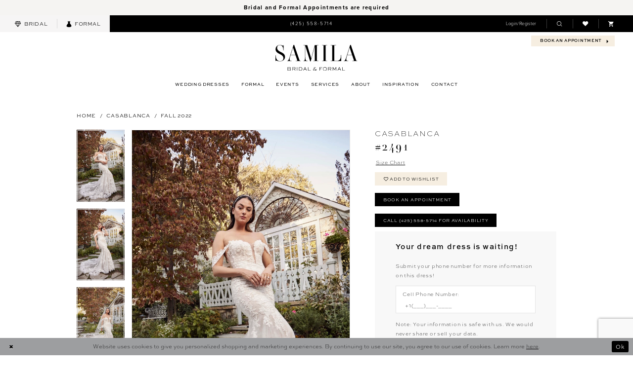

--- FILE ---
content_type: text/html; charset=utf-8
request_url: https://www.samilabridalandformal.com/casablanca-bridal/fall-2022/2491
body_size: 23978
content:

<!DOCTYPE html>
<html class="" lang="en-US">
<head>
    
<base href="/">
<meta charset="UTF-8">
<meta name="viewport" content="width=device-width, initial-scale=1, maximum-scale=2, user-scalable=0" />
<meta name="format-detection" content="telephone=yes">

    <link rel="apple-touch-icon" sizes="180x180" href="Themes/SamilasBoutique/Content/img/favicon/apple-touch-icon.png">
<link rel="icon" type="image/png" sizes="32x32" href="Themes/SamilasBoutique/Content/img/favicon/favicon-32x32.png">
<link rel="icon" type="image/png" sizes="16x16" href="Themes/SamilasBoutique/Content/img/favicon/favicon-16x16.png">
<link rel="manifest" href="Themes/SamilasBoutique/Content/img/favicon/site.webmanifest">
<link rel="shortcut icon" href="Themes/SamilasBoutique/Content/img/favicon/favicon.ico">
<meta name="msapplication-TileColor" content="#ffffff">
<meta name="msapplication-config" content="Themes/SamilasBoutique/Content/img/favicon/browserconfig.xml">
<meta name="theme-color" content="#ffffff">
    <link rel="preconnect" href="https://use.typekit.net" crossorigin="anonymous">
<link rel="preconnect" href="https://p.typekit.net" crossorigin="anonymous">
<link rel="preload" href="https://use.typekit.net/gmx4zkf.css" as="style">
<link rel="stylesheet" href="https://use.typekit.net/gmx4zkf.css"/>

    
<title>Casablanca | Samila Bridal &amp; Formal - 2491 | Samila Bridal and Formal</title>

    <meta property="og:title" content="Casablanca | Samila Bridal &amp; Formal - 2491 | Samila Bridal and Formal" />
    <meta property="og:type" content="website" />
    <meta property="og:url" content="https://www.samilabridalandformal.com/casablanca-bridal/fall-2022/2491"/>
        <meta name="description" content="Samila Bridal &amp; Formal is the hottest bridal &amp; formal boutique in Seattle, WA. Find the wedding dress of your dreams at our Seattle, WA bridal boutique. Make an appointment today! Style 2491" />
        <meta property="og:description" content="Samila Bridal &amp; Formal is the hottest bridal &amp; formal boutique in Seattle, WA. Find the wedding dress of your dreams at our Seattle, WA bridal boutique. Make an appointment today! Style 2491" />
        <meta property="og:image" content="https://dy9ihb9itgy3g.cloudfront.net/products/8964/2491/2491__7.670.webp" />
        <meta name="twitter:image" content="https://dy9ihb9itgy3g.cloudfront.net/products/8964/2491/2491__7.670.webp">
        <meta name="keywords" content="Wedding Dresses in Seattle, Bellevue Bridal shops, Bridal shops in Seattle, Simple wedding dresses, Bridal Shops near me, Bridal Store Seattle, Unique Bridal Dresses" />
        <meta name="google-site-verification" content="6gaLnOosaMCe8r0pAUrbkPmiD4AcRR_-2P_aXy4ZtHI" />
        <link rel="canonical" href="https://www.samilabridalandformal.com/casablanca-bridal/fall-2022/2491" />

    

    <link rel="preload" href="/Content/fonts/syvoicomoon/Syvo-Icomoon.woff?y5043x" as="font" type="font/woff" crossorigin>

    <link rel="stylesheet" type="text/css" href="https://www.samilabridalandformal.com/content/theme.min.css?v=20251230120445"/>
    

    



    





<!-- Google tag (gtag.js) -->
<script async src="https://www.googletagmanager.com/gtag/js?id=AW-1005439389"></script>
<script>
  window.dataLayer = window.dataLayer || [];
  function gtag(){dataLayer.push(arguments);}
  gtag('js', new Date());

  gtag('config', 'AW-1005439389');
</script>
</head>
<body class="page-pdp page-common page-white  ">
    <!--[if lt IE 11]>
      <p class="browsehappy">You are using an <strong>outdated</strong> browser. Please <a href="http://browsehappy.com/">upgrade your browser</a> to improve your experience.</p>
    <![endif]-->
    <div class="hidden-vars" data-vars>
    <div class="breakpoint-xl" data-var-name="breakpoint" data-var-type="xl" data-var-value="width"></div>
    <div class="breakpoint-lg" data-var-name="breakpoint" data-var-type="lg" data-var-value="width"></div>
    <div class="breakpoint-md" data-var-name="breakpoint" data-var-type="md" data-var-value="width"></div>
    <div class="breakpoint-sm" data-var-name="breakpoint" data-var-type="sm" data-var-value="width"></div>
    <div class="color-primary" data-var-name="color" data-var-type="primary" data-var-value="color"></div>
    <div class="color-secondary" data-var-name="color" data-var-type="secondary" data-var-value="color"></div>
</div>
    <!-- Loader -->
    <div id="spinner" class="loader">
        <div class="round">
            <div class="section"></div>
        </div>
    </div>
    <div class="app-container app-container-fix">
        
<div class="primary-block iblock-fix  primary-block--ecommerce" data-property="fixed-header">
    


    <div class="preheader-promo" id="preheader-promo-common" data-property="preheader-promo">
        <div class="container-fluid">
            <div class="row">
                <div class="common-top-promo">
                    
    <div class="common-message" role="status" 
         data-popup="commonTopPromo" 
         data-popup-expires="1"
         style="display:none;background-color:#F5F4F2;color:#000000;">
        <div class="common-message--blocks iblock-fix">

                <div class="common-message--block common-message--block-text-list">
                    <div class="common-message--text-list">
                        <div class="list">
                                <div class="list-item common-message--text-list-description-item">
                                    <div class="common-message--text common-message--text-list-description">
                                        <h6 style="text-align: center;"><strong>Bridal and Formal Appointments are required</strong></h6>
                                    </div>
                                </div>

                        </div>
                    </div>
                </div>


        </div>
    </div>

                </div>
            </div>
        </div>
    </div>


        <div class="preheader preheader-appointemnt-wrapper hidden-gt-sm hidden-mobile-sticky" id="preheader-appointment-wrapper">
            <div class="container-fluid">
                <div class="row">
                    <div class="top-appointment-link">
                        <a href="appointments" aria-label="Book an appointment">
    <i class="icomoon icomoon-calendar hidden-gt-sm" aria-hidden="true"></i>
    <span>Book an appointment</span>
    <i class="icon-syvo icon-caret-right" aria-hidden="true"></i>
</a>
                    </div>
                </div>
            </div>
        </div>

        <div class="preheader preheader-categories-wrapper hidden-gt-sm hidden-mobile-sticky" id="preheader-categories-wrapper">
            <div class="container-fluid">
                <div class="row">
                    <div class="preheader-categories-blocks">
                        <div class="preheader-categories-links">
                            <ul role="menu" aria-label="Preheader Menu. Buttons:bridal, formal" class="has-separators-all categories-ul">   
                                    <li role="menuitem">
                                        <a href="wedding-dresses-in-seattle-washington" aria-label="Visit Bridal Collection">
    <i class="icomoon icomoon-diamond" aria-hidden="true"></i>
    <span>Bridal</span>
</a>
                                    </li>   
       
                                    <li role="menuitem">
                                        <a href="formal-dresses-in-seattle-washington" aria-label="Visit Formal Collection">
    <i class="icomoon icomoon-dress" aria-hidden="true"></i>
    <span>Formal</span>
</a>
                                    </li>
                            </ul>
                        </div>
                    </div>
                </div>
            </div>
        </div>
    
    <div class="preheader preheader-main" id="preheader">
        <div class="container-fluid">
            <div class="row">
                <div class="preheader-blocks">
                        <div class="preheader-block preheader-left preheader-style hidden-xs hidden-sm preheader-categories-links">
                                <ul role="menu" aria-label="Preheader Menu. Buttons:bridal, formal" class="has-separators-all categories-ul">   
                                        <li role="menuitem">
                                            <a href="wedding-dresses-in-seattle-washington" aria-label="Visit Bridal Collection">
    <i class="icomoon icomoon-diamond" aria-hidden="true"></i>
    <span>Bridal</span>
</a>
                                        </li>   
       
                                        <li role="menuitem">
                                            <a href="formal-dresses-in-seattle-washington" aria-label="Visit Formal Collection">
    <i class="icomoon icomoon-dress" aria-hidden="true"></i>
    <span>Formal</span>
</a>
                                        </li>
                                </ul>

                                <ul role="menu" aria-label="Preheader Menu. Buttons: phone" class="hidden visible-desktop-sticky">
                                    <li role="menuitem">
                                        <a href="tel:4255585714" 
    rel="nofollow" 
    aria-label="Phone us">
    <i class="icomoon icomoon-phone hidden-gt-sm" aria-hidden="true"></i>
    <span>(425)&nbsp;558-5714</span>
</a> 
                                    </li>
                                </ul>
                        </div>

                    <div class="preheader-block preheader-left preheader-style hidden-gt-sm hidden-mobile-sticky">
                        <ul role="menu" aria-label="Preheader Menu. Buttons:hamburger, appointment, phone">   
                            <li role="menuitem" class="hidden-gt-sm">
                                <span class="navbar-toggle menu-item collapsed"
      data-toggle="collapse"
      data-target="#main-navbar"
      role="button"
      aria-label="Show Main Navigation Menu"
      aria-controls="main-navbar"
      aria-haspopup="true"
      aria-expanded="false">
    <i class="icomoon icomoon-hamburger"
       aria-hidden="true"></i>
</span>
                            </li>   

                                <li role="menuitem">
                                    <a href="tel:4255585714" 
    rel="nofollow" 
    aria-label="Phone us">
    <i class="icomoon icomoon-phone hidden-gt-sm" aria-hidden="true"></i>
    <span>(425)&nbsp;558-5714</span>
</a> 
                                </li>
                        </ul>
                    </div>

                        <div class="preheader-block preheader-center hidden-desktop-sticky preheader-style hidden-xs hidden-sm">
                            <ul role="menu" aria-label="Preheader Menu. Buttons: phone">
                                <li role="menuitem">
                                    <a href="tel:4255585714" 
    rel="nofollow" 
    aria-label="Phone us">
    <i class="icomoon icomoon-phone hidden-gt-sm" aria-hidden="true"></i>
    <span>(425)&nbsp;558-5714</span>
</a> 
                                </li>
                            </ul>
                        </div>

                    <a
                       href="/"
                       class="brand-logo hidden-gt-sm"
                       aria-label="Samila&#x27;s Boutique">
                        <img src="logos/main-logo?v=7c1d942d-0ea4-1b31-c116-ef1a83b7510d"
                             alt="Samila&#x27;s Boutique" />
                    </a>
                    
                    <div class="preheader-block preheader-right preheader-style">
                        <ul role="menu" aria-label="Preheader Menu. Buttons: , phone, appointment, bridal, formal, cart, account, search, wishlist" class="has-separators">
                            <li role="menuitem" class="hidden visible-mobile-sticky">
                                <span class="navbar-toggle menu-item collapsed"
      data-toggle="collapse"
      data-target="#main-navbar"
      role="button"
      aria-label="Show Main Navigation Menu"
      aria-controls="main-navbar"
      aria-haspopup="true"
      aria-expanded="false">
    <i class="icomoon icomoon-hamburger"
       aria-hidden="true"></i>
</span>
                            </li>   

                                <li role="menuitem" class="hidden visible-mobile-sticky">
                                    <a href="tel:4255585714" 
    rel="nofollow" 
    aria-label="Phone us">
    <i class="icomoon icomoon-phone hidden-gt-sm" aria-hidden="true"></i>
    <span>(425)&nbsp;558-5714</span>
</a> 
                                </li>
                            <li role="menuitem" class="hidden-xs hidden-sm">  
                                <a href="/account/information"
   class="dropdown-toggle menu-item"
   data-toggle="dropdown"
   role="button"
   aria-label="Open Account Dialog"
   aria-haspopup="true"
   aria-expanded="false">
    <span>Login/Register</span>
</a>
<div class="dropdown-menu clickable cart-popup"
     role="dialog"
     aria-label="Account Dialog">
    <span class="fl-right close-dropdown"
          data-trigger="cart"
          role="button"
          aria-label="Toggle Account Dialog"
          aria-haspopup="true"
          aria-expanded="false">
    </span>
    <div class="account-dropdown">
        <ul>
                <li>
                    <a href="/login">Sign In</a>
                </li>
                <li>
                    <a href="/register">Sign Up</a>
                </li>
                <li>
                    <a href="/wishlist">Wishlist</a>
                </li>
        </ul>
    </div>
</div>
                            </li>

                            <li role="menuitem" class="hidden-xs hidden-sm">
                                
<div name="search-form"
     role="search"
     aria-label="Search form"
     class="search-form iblock-fix collapsed">
    <div class="search-group ui-widget">
        <div class="search-btn search-btn-left">
            <button type="submit"
                    data-trigger="search"
                    aria-label="Submit Search">
                <i class="icomoon icomoon-search"
                   aria-hidden="true"></i>
            </button>
        </div>
        <div class="search-btn search-btn-right">
            <button type="button"
                    class="close-search-form"
                    aria-label="Close Search">
                <i class="icomoon icomoon-close-x"
                   aria-hidden="true"></i>
            </button>
        </div>
        <input type="search"
               name="query"
               class="ui-autocomplete-input"
               placeholder="Search..."
               aria-label="Enter Search Text"
               data-property="search"
               autocomplete="off">
    </div>
</div>
                                <a class="show-search" 
   href="search" 
   aria-haspopup="true" 
   aria-expanded="false" 
   aria-label="Show search">
    <i class="icomoon icomoon-search"
    aria-hidden="true"></i>
</a>
                            </li> 
                             
                            <li role="menuitem" class="hidden-xs hidden-sm">  
                                <a href="/wishlist"
   aria-label="Visit Wishlist Page">
    <i class="icomoon icomoon-heart"
       aria-hidden="true"></i>
</a>
                            </li>

                                <li role="menuitem" class="dropdown common-cart-popup--dropdown hidden-xs hidden-sm" data-parent="common-cart-popup">
                                    

<a href="/cart"
   class="dropdown-toggle cart-dropdown"
   data-trigger="cart"
   data-toggle="dropdown"
   data-control="common-cart-popup"
   data-show-action="mouseenter"
   data-hide-action="mouseleave"
   role="button"
   aria-label="Toggle Cart Dialog"
   aria-haspopup="true"
   aria-expanded="false">
    <i class="icon-syvo icon-shopping-cart" aria-hidden="true"></i>
</a>



<div class="dropdown-menu clickable common-cart-popup common-cart-popup-hoverable bgc-secondary"
     data-property="common-cart-popup"
     role="dialog"
     aria-label="Cart Dialog">
    <span role="button"
          class="close-dropdown common-cart-popup--close hidden-gt-sm"
          aria-label="Close Cart Dialog"
          aria-haspopup="true"
          aria-expanded="false">
    </span>
    
<div class="content-blocks common-cart-popup--blocks">

    <div class="content-block common-cart-popup--block common-cart-popup--block--products">

<div class="content-block common-cart-popup--block common-cart-popup--block--products">
    <div class="common-cart-popup--products-empty">
        <div class="title">
            <h4 class="h4" role="presentation">Your Cart is Empty</h4>
        </div>
    </div>
</div>    </div>

    
<div class="content-block common-cart-popup--block common-cart-popup--block--summary">
    <div class="common-cart-popup--summary">
        <div class="list">
            <div class="list-item">
                <div class="common-cart-popup--link">
                    <p>
                        <a href="/cart">
                            <span data-layout-font>View Cart </span>
                        </a>
                    </p>
                </div>
            </div>
            <div class="list-item">
                <div class="common-cart-popup--subtotal">
                    <p>
                        <span data-layout-font>Subtotal: 0</span>
                    </p>
                </div>
            </div>
        </div>
    </div>
</div>

    
<div class="content-block common-cart-popup--block common-cart-popup--block--button">
    <div class="common-cart-popup--buttons">
        <div class="list">
            <div class="list-item">
                <div class="common-cart-popup--button">
                    <a href="/checkout" class="btn btn-block btn-lg btn-success">Checkout</a>
                </div>
            </div>
        </div>
    </div>
</div>

</div>
    <span class="sr-only sr-only-focusable close-dropdown" role="button" tabindex="0">Close Cart dialog</span>
</div>

                                </li>

                            <li role="menuitem" class="hidden-gt-sm">
                                <a class="show-search" 
   href="search" 
   aria-haspopup="true" 
   aria-expanded="false" 
   aria-label="Show search">
    <i class="icomoon icomoon-search"
    aria-hidden="true"></i>
</a>
                            </li> 

                                <li role="menuitem" class="preheader-appointment-link hidden-xs hidden-sm visible-mobile-sticky">
                                    <a href="appointments" aria-label="Book an appointment">
    <i class="icomoon icomoon-calendar hidden-gt-sm" aria-hidden="true"></i>
    <span>Book an appointment</span>
    <i class="icon-syvo icon-caret-right" aria-hidden="true"></i>
</a>
                                </li>

                                <li role="menuitem" class="hidden visible-mobile-sticky">
                                    <a href="wedding-dresses-in-seattle-washington" aria-label="Visit Bridal Collection">
    <i class="icomoon icomoon-diamond" aria-hidden="true"></i>
    <span>Bridal</span>
</a>
                                </li>   
                               
                                <li role="menuitem" class="hidden visible-mobile-sticky">
                                    <a href="formal-dresses-in-seattle-washington" aria-label="Visit Formal Collection">
    <i class="icomoon icomoon-dress" aria-hidden="true"></i>
    <span>Formal</span>
</a>
                                </li>

                                <li role="menuitem" class="dropdown common-cart-popup--dropdown hidden-gt-sm" data-parent="common-cart-popup">
                                    

<a href="/cart"
   class="dropdown-toggle cart-dropdown"
   data-trigger="cart"
   data-toggle="dropdown"
   data-control="common-cart-popup"
   data-show-action="mouseenter"
   data-hide-action="mouseleave"
   role="button"
   aria-label="Toggle Cart Dialog"
   aria-haspopup="true"
   aria-expanded="false">
    <i class="icon-syvo icon-shopping-cart" aria-hidden="true"></i>
</a>



<div class="dropdown-menu clickable common-cart-popup common-cart-popup-hoverable bgc-secondary"
     data-property="common-cart-popup"
     role="dialog"
     aria-label="Cart Dialog">
    <span role="button"
          class="close-dropdown common-cart-popup--close hidden-gt-sm"
          aria-label="Close Cart Dialog"
          aria-haspopup="true"
          aria-expanded="false">
    </span>
    
<div class="content-blocks common-cart-popup--blocks">

    <div class="content-block common-cart-popup--block common-cart-popup--block--products">

<div class="content-block common-cart-popup--block common-cart-popup--block--products">
    <div class="common-cart-popup--products-empty">
        <div class="title">
            <h4 class="h4" role="presentation">Your Cart is Empty</h4>
        </div>
    </div>
</div>    </div>

    
<div class="content-block common-cart-popup--block common-cart-popup--block--summary">
    <div class="common-cart-popup--summary">
        <div class="list">
            <div class="list-item">
                <div class="common-cart-popup--link">
                    <p>
                        <a href="/cart">
                            <span data-layout-font>View Cart </span>
                        </a>
                    </p>
                </div>
            </div>
            <div class="list-item">
                <div class="common-cart-popup--subtotal">
                    <p>
                        <span data-layout-font>Subtotal: 0</span>
                    </p>
                </div>
            </div>
        </div>
    </div>
</div>

    
<div class="content-block common-cart-popup--block common-cart-popup--block--button">
    <div class="common-cart-popup--buttons">
        <div class="list">
            <div class="list-item">
                <div class="common-cart-popup--button">
                    <a href="/checkout" class="btn btn-block btn-lg btn-success">Checkout</a>
                </div>
            </div>
        </div>
    </div>
</div>

</div>
    <span class="sr-only sr-only-focusable close-dropdown" role="button" tabindex="0">Close Cart dialog</span>
</div>

                                </li>
                        </ul>
                    </div>

                    <div class="search-holder hidden-gt-sm">
                        
<div name="search-form"
     role="search"
     aria-label="Search form"
     class="search-form iblock-fix collapsed">
    <div class="search-group ui-widget">
        <div class="search-btn search-btn-left">
            <button type="submit"
                    data-trigger="search"
                    aria-label="Submit Search">
                <i class="icomoon icomoon-search"
                   aria-hidden="true"></i>
            </button>
        </div>
        <div class="search-btn search-btn-right">
            <button type="button"
                    class="close-search-form"
                    aria-label="Close Search">
                <i class="icomoon icomoon-close-x"
                   aria-hidden="true"></i>
            </button>
        </div>
        <input type="search"
               name="query"
               class="ui-autocomplete-input"
               placeholder="Search..."
               aria-label="Enter Search Text"
               data-property="search"
               autocomplete="off">
    </div>
</div>
                    </div>
                </div>
            </div>
        </div>
    </div>
    <header class="header iblock-fix" id="header">
        <div class="container">
            <div class="row">
                <div class="header-blocks clearfix">
                    <a
                       href="/"
                       class="brand-logo hidden-transparent-header hidden-xs hidden-sm"
                       aria-label="Samila&#x27;s Boutique">
                        <img src="logos/main-logo?v=7c1d942d-0ea4-1b31-c116-ef1a83b7510d"
                             alt="Samila&#x27;s Boutique" />
                    </a>

                    

<div id="main-navbar" class="navbar-collapse main-navbar main-navbar-extended collapse">
    <div class="main-navbar-extended-contents">
        
<div class="main-navbar-extended-header hidden-gt-sm">
    <div class="main-navbar-extended-header-search">
        
<div name="search-form"
     role="search"
     aria-label="Search form"
     class="search-form iblock-fix collapsed">
    <div class="search-group ui-widget">
        <div class="search-btn search-btn-left">
            <button type="submit"
                    data-trigger="search"
                    aria-label="Submit Search">
                <i class="icomoon icomoon-search"
                   aria-hidden="true"></i>
            </button>
        </div>
        <div class="search-btn search-btn-right">
            <button type="button"
                    class="close-search-form"
                    aria-label="Close Search">
                <i class="icomoon icomoon-close-x"
                   aria-hidden="true"></i>
            </button>
        </div>
        <input type="search"
               name="query"
               class="ui-autocomplete-input"
               placeholder="Search..."
               aria-label="Enter Search Text"
               value=""
               data-property="search"
               autocomplete="off">
    </div>
</div>
    </div>
</div>
        
<div class="main-navbar-extended-body">
    




<nav class="common-navbar" role="navigation" id="common-navbar" aria-label="Main Navigation">
    <span
          class="close-navbar close-btn "
          data-toggle="collapse"
          data-target="#main-navbar"
          role="button"
          tabindex="0"
          aria-controls="main-navbar"
          aria-haspopup="true"
          aria-expanded="false"
          aria-label="Close Navbar">
    </span>

            <ul role="menubar" aria-label="Main Navigation Menu">
                    <li role="none" data-menu-item>
                            <input type="checkbox" autocomplete="off" 
                                   data-trigger="menu-opener"
                                   tabindex="-1"
                                   aria-label="Toggle Wedding Dresses Sub Menu"/>
                        <span class="navbar-item" role="menuitem" tabindex="0" aria-haspopup="true" aria-expanded="false">
                            <span>Wedding Dresses</span>
                            <i class="sign" aria-hidden="true"></i>
                        </span>
                            <ul role="menu"
                                aria-label="Wedding Dresses Sub Menu"
                                class="common-sub-menu">
                                
        <li role="none"
            data-menu-item="empty">
                <input type="checkbox"
                       autocomplete="off"
                       data-trigger="menu-opener"
                       tabindex="-1"
                       aria-label="Toggle Sub Menu"/>
                <ul role="menu"
                    aria-label=" Sub Menu">
                    
        <li role="none"
            data-menu-item="">
                <a class="navbar-item" role="menuitem" tabindex="0" aria-haspopup="false" aria-expanded="false" href="/collections/bridal" rel="" target="">
                    <span>Wedding Dresses</span>
                    <i class="sign" aria-hidden="true"></i>
                </a>
        </li>        
        <li role="none"
            data-menu-item="">
                <a class="navbar-item" role="menuitem" tabindex="-1" aria-haspopup="false" aria-expanded="false" href="/categories/in-store-bridal" rel="" target="">
                    <span>In Store Bridal</span>
                    <i class="sign" aria-hidden="true"></i>
                </a>
        </li>        
        <li role="none"
            data-menu-item="">
                <a class="navbar-item" role="menuitem" tabindex="-1" aria-haspopup="false" aria-expanded="false" href="our-designers" rel="" target="">
                    <span>Our Designers</span>
                    <i class="sign" aria-hidden="true"></i>
                </a>
        </li>        
        <li role="none"
            data-menu-item="">
                <a class="navbar-item" role="menuitem" tabindex="-1" aria-haspopup="false" aria-expanded="false" href="bridal-accessories" rel="" target="">
                    <span>Accessories</span>
                    <i class="sign" aria-hidden="true"></i>
                </a>
        </li>        
        <li role="none"
            data-menu-item="">
                <a class="navbar-item" role="menuitem" tabindex="-1" aria-haspopup="false" aria-expanded="false" href="/collections/plus" rel="" target="">
                    <span>Plus Size</span>
                    <i class="sign" aria-hidden="true"></i>
                </a>
        </li>        

                </ul>
        </li>        

                            </ul>                                
                    </li>
                    <li role="none" data-menu-item>
                            <input type="checkbox" autocomplete="off" 
                                   data-trigger="menu-opener"
                                   tabindex="-1"
                                   aria-label="Toggle Formal Sub Menu"/>
                        <a class="navbar-item" role="menuitem" tabindex="-1" aria-haspopup="true" aria-expanded="false" href="formal-dresses-in-seattle-washington" rel="" target="">
                            <span>Formal</span>
                            <i class="sign" aria-hidden="true"></i>
                        </a>
                            <ul role="menu"
                                aria-label="Formal Sub Menu"
                                class="common-sub-menu">
                                
        <li role="none"
            data-menu-item="empty">
                <input type="checkbox"
                       autocomplete="off"
                       data-trigger="menu-opener"
                       tabindex="-1"
                       aria-label="Toggle Sub Menu"/>
                <ul role="menu"
                    aria-label=" Sub Menu">
                    
        <li role="none"
            data-menu-item="">
                <a class="navbar-item" role="menuitem" tabindex="0" aria-haspopup="false" aria-expanded="false" href="/collections/social-occasion" rel="" target="">
                    <span>Social Occasion</span>
                    <i class="sign" aria-hidden="true"></i>
                </a>
        </li>        
        <li role="none"
            data-menu-item="">
                <a class="navbar-item" role="menuitem" tabindex="-1" aria-haspopup="false" aria-expanded="false" href="https://www.samilabridalandformal.com/private-label/samila-s-formalwear-mother-s" rel="" target="">
                    <span>Mothers</span>
                    <i class="sign" aria-hidden="true"></i>
                </a>
        </li>        
        <li role="none"
            data-menu-item="">
                <a class="navbar-item" role="menuitem" tabindex="-1" aria-haspopup="false" aria-expanded="false" href="/collections/prom" rel="" target="">
                    <span>Prom</span>
                    <i class="sign" aria-hidden="true"></i>
                </a>
        </li>        

                </ul>
        </li>        

                            </ul>                                
                    </li>
                    <li role="none" data-menu-item>
                        <a class="navbar-item" role="menuitem" tabindex="-1" aria-haspopup="false" aria-expanded="false" href="/events" rel="" target="">
                            <span>Events</span>
                            <i class="sign" aria-hidden="true"></i>
                        </a>
                    </li>
                    <li role="none" data-menu-item>
                            <input type="checkbox" autocomplete="off" 
                                   data-trigger="menu-opener"
                                   tabindex="-1"
                                   aria-label="Toggle Services Sub Menu"/>
                        <a class="navbar-item" role="menuitem" tabindex="-1" aria-haspopup="true" aria-expanded="false" href="services" rel="" target="">
                            <span>Services</span>
                            <i class="sign" aria-hidden="true"></i>
                        </a>
                            <ul role="menu"
                                aria-label="Services Sub Menu"
                                class="common-sub-menu">
                                
        <li role="none"
            data-menu-item="empty">
                <input type="checkbox"
                       autocomplete="off"
                       data-trigger="menu-opener"
                       tabindex="-1"
                       aria-label="Toggle Sub Menu"/>
                <ul role="menu"
                    aria-label=" Sub Menu">
                    
        <li role="none"
            data-menu-item="">
                <a class="navbar-item" role="menuitem" tabindex="0" aria-haspopup="false" aria-expanded="false" href="bridal-alterations" rel="" target="">
                    <span>Bridal Tailoring</span>
                    <i class="sign" aria-hidden="true"></i>
                </a>
        </li>        
        <li role="none"
            data-menu-item="">
                <a class="navbar-item" role="menuitem" tabindex="-1" aria-haspopup="false" aria-expanded="false" href="formalwear-alterations" rel="" target="">
                    <span>Formal Tailoring</span>
                    <i class="sign" aria-hidden="true"></i>
                </a>
        </li>        
        <li role="none"
            data-menu-item="">
                <a class="navbar-item" role="menuitem" tabindex="-1" aria-haspopup="false" aria-expanded="false" href="custom-gowns" rel="" target="">
                    <span>Custom Gowns</span>
                    <i class="sign" aria-hidden="true"></i>
                </a>
        </li>        

                </ul>
        </li>        

                            </ul>                                
                    </li>
                    <li role="none" data-menu-item>
                            <input type="checkbox" autocomplete="off" 
                                   data-trigger="menu-opener"
                                   tabindex="-1"
                                   aria-label="Toggle About Sub Menu"/>
                        <span class="navbar-item" role="menuitem" tabindex="-1" aria-haspopup="true" aria-expanded="false">
                            <span>About</span>
                            <i class="sign" aria-hidden="true"></i>
                        </span>
                            <ul role="menu"
                                aria-label="About Sub Menu"
                                class="common-sub-menu">
                                
        <li role="none"
            data-menu-item="empty">
                <input type="checkbox"
                       autocomplete="off"
                       data-trigger="menu-opener"
                       tabindex="-1"
                       aria-label="Toggle Sub Menu"/>
                <ul role="menu"
                    aria-label=" Sub Menu">
                    
        <li role="none"
            data-menu-item="">
                <a class="navbar-item" role="menuitem" tabindex="0" aria-haspopup="false" aria-expanded="false" href="about-us" rel="" target="">
                    <span>About Us</span>
                    <i class="sign" aria-hidden="true"></i>
                </a>
        </li>        
        <li role="none"
            data-menu-item="">
                <a class="navbar-item" role="menuitem" tabindex="-1" aria-haspopup="false" aria-expanded="false" href="faq" rel="" target="">
                    <span>FAQ</span>
                    <i class="sign" aria-hidden="true"></i>
                </a>
        </li>        
        <li role="none"
            data-menu-item="">
                <a class="navbar-item" role="menuitem" tabindex="-1" aria-haspopup="false" aria-expanded="false" href="/blog" rel="" target="">
                    <span>Blog</span>
                    <i class="sign" aria-hidden="true"></i>
                </a>
        </li>        
        <li role="none"
            data-menu-item="">
                <a class="navbar-item" role="menuitem" tabindex="-1" aria-haspopup="false" aria-expanded="false" href="bridal-reviews" rel="" target="">
                    <span>Bridal Reviews</span>
                    <i class="sign" aria-hidden="true"></i>
                </a>
        </li>        
        <li role="none"
            data-menu-item="">
                <a class="navbar-item" role="menuitem" tabindex="-1" aria-haspopup="false" aria-expanded="false" href="video-gallery" rel="" target="">
                    <span>Testimonies</span>
                    <i class="sign" aria-hidden="true"></i>
                </a>
        </li>        
        <li role="none"
            data-menu-item="">
                <a class="navbar-item" role="menuitem" tabindex="-1" aria-haspopup="false" aria-expanded="false" href="careers" rel="" target="">
                    <span>Careers</span>
                    <i class="sign" aria-hidden="true"></i>
                </a>
        </li>        
        <li role="none"
            data-menu-item="">
                <a class="navbar-item" role="menuitem" tabindex="-1" aria-haspopup="false" aria-expanded="false" href="in-the-media" rel="" target="">
                    <span>In The Media</span>
                    <i class="sign" aria-hidden="true"></i>
                </a>
        </li>        

                </ul>
        </li>        

                            </ul>                                
                    </li>
                    <li role="none" data-menu-item>
                            <input type="checkbox" autocomplete="off" 
                                   data-trigger="menu-opener"
                                   tabindex="-1"
                                   aria-label="Toggle Inspiration Sub Menu"/>
                        <span class="navbar-item" role="menuitem" tabindex="-1" aria-haspopup="true" aria-expanded="false">
                            <span>Inspiration</span>
                            <i class="sign" aria-hidden="true"></i>
                        </span>
                            <ul role="menu"
                                aria-label="Inspiration Sub Menu"
                                class="common-sub-menu">
                                
        <li role="none"
            data-menu-item="empty">
                <input type="checkbox"
                       autocomplete="off"
                       data-trigger="menu-opener"
                       tabindex="-1"
                       aria-label="Toggle Sub Menu"/>
                <ul role="menu"
                    aria-label=" Sub Menu">
                    
        <li role="none"
            data-menu-item="">
                <a class="navbar-item" role="menuitem" tabindex="0" aria-haspopup="false" aria-expanded="false" href="/realexperience/storysets/real-brides" rel="" target="">
                    <span>Real Brides</span>
                    <i class="sign" aria-hidden="true"></i>
                </a>
        </li>        
        <li role="none"
            data-menu-item="">
                <a class="navbar-item" role="menuitem" tabindex="-1" aria-haspopup="false" aria-expanded="false" href="share-your-wedding" rel="" target="">
                    <span>Submit Photo</span>
                    <i class="sign" aria-hidden="true"></i>
                </a>
        </li>        
        <li role="none"
            data-menu-item="">
                <a class="navbar-item" role="menuitem" tabindex="-1" aria-haspopup="false" aria-expanded="false" href="/realexperience/storysets/styled-shoot-gallery" rel="" target="">
                    <span>Styled Shoot Gallery</span>
                    <i class="sign" aria-hidden="true"></i>
                </a>
        </li>        
        <li role="none"
            data-menu-item="">
                <a class="navbar-item" role="menuitem" tabindex="-1" aria-haspopup="false" aria-expanded="false" href="styled-shoot-intake-form" rel="" target="">
                    <span>Styled Shoot Intake Form</span>
                    <i class="sign" aria-hidden="true"></i>
                </a>
        </li>        
        <li role="none"
            data-menu-item="">
                <a class="navbar-item" role="menuitem" tabindex="-1" aria-haspopup="false" aria-expanded="false" href="brand-influencer-form" rel="" target="">
                    <span>Influencer</span>
                    <i class="sign" aria-hidden="true"></i>
                </a>
        </li>        

                </ul>
        </li>        

                            </ul>                                
                    </li>
                    <li role="none" data-menu-item>
                        <a class="navbar-item" role="menuitem" tabindex="-1" aria-haspopup="false" aria-expanded="false" href="contact-us" rel="" target="">
                            <span>Contact</span>
                            <i class="sign" aria-hidden="true"></i>
                        </a>
                    </li>
            </ul>
</nav>



</div>
        
<div class="main-navbar-extended-footer hidden-gt-sm">
    <div class="main-navbar-extended-footer-icons">
        <ul>
                    <li>
                        <a href="/wishlist">
                            <i class="icon-syvo icon-heart-o" aria-hidden="true"></i>
                            <span>Wishlist</span>
                        </a>
                    </li>
                <li>
                    <a href="/login">
                        <i class="icon-syvo icon-user-o" aria-hidden="true"></i>
                        <span>Sign In</span>
                    </a>
                </li>
                <li>
                    <a href="/register">
                        <i class="icon-syvo icon-user-o" aria-hidden="true"><span>+</span></i>
                        <span>Sign Up</span>
                    </a>
                </li>
        </ul>
    </div>
</div>
    </div>
    
<div class="main-navbar-extended-overlay" data-toggle="collapse" data-target="#main-navbar" aria-haspopup="false" aria-expanded="false" aria-hidden="true"></div>
</div>
                </div>
            </div>
        </div>
    </header>
</div>



        <div class="main-content" id="main">
            



<div class="details-cmp common-cmp bootstrap-iso iblock-fix">

    

<section class="section-breadcrumbs">
    <div class="container">
        <div class="row">
            <div class="common-breadcrumbs">
                <ul>
                        <li>
                                <a class=""
                                   href="/">Home</a>

                        </li>
                        <li>
                                <a class=""
                                   href="/casablanca-bridal">Casablanca</a>

                        </li>
                        <li>
                                <a class=""
                                   href="/casablanca-bridal/fall-2022">Fall 2022</a>

                        </li>
                </ul>
            </div>
        </div>

    </div>
</section>

    <section class="section-product" data-product-id="4035">
        <div class="container">
            <div class="row">
                <div class="product-bio">
                    <div class="product-detailed clearfix iblock-fix">
                        <div class="product-info product-visual">

                            




<div class="product-media">
    

    <div class="product-views clearfix" data-property="parent">
        <span role="heading" aria-level="2" class="sr-only">Products Views Carousel</span>
        <a href="#products-views-skip" title="Skip to end" class="sr-only sr-only-focusable" 
           data-trigger="scroll-to" data-target="#products-views-skip">Skip to end</a>
        

<div class="product-view previews">
        <div class="list" data-list="previews" aria-label="Casablanca #2491 thumbnail list">

                    <div class="list-item">
                        <div class="preview has-background"
                             style="background-image: url('https://dy9ihb9itgy3g.cloudfront.net/products/8964/2491/2491__7.340.webp')"
                             data-trigger="color-filter-all"
                             data-value-id="">
                            <img src="https://dy9ihb9itgy3g.cloudfront.net/products/8964/2491/2491__7.340.webp" alt="Casablanca #2491 #0 default frontface vertical thumbnail"/>
                        </div>
                    </div>
                    <div class="list-item">
                        <div class="preview has-background"
                             style="background-image: url('https://dy9ihb9itgy3g.cloudfront.net/products/8964/2491/2491__8.340.webp')"
                             data-trigger="color-filter-all"
                             data-value-id="">
                            <img src="https://dy9ihb9itgy3g.cloudfront.net/products/8964/2491/2491__8.340.webp" alt="Casablanca #2491 #1 frontface vertical thumbnail"/>
                        </div>
                    </div>
                    <div class="list-item">
                        <div class="preview has-background"
                             style="background-image: url('https://dy9ihb9itgy3g.cloudfront.net/products/8964/2491/2491__d_f.340.webp')"
                             data-trigger="color-filter-all"
                             data-value-id="">
                            <img src="https://dy9ihb9itgy3g.cloudfront.net/products/8964/2491/2491__d_f.340.webp" alt="Casablanca #2491 #2 frontface vertical thumbnail"/>
                        </div>
                    </div>
                    <div class="list-item">
                        <div class="preview has-background"
                             style="background-image: url('https://dy9ihb9itgy3g.cloudfront.net/products/8964/2491/2491__.340.webp')"
                             data-trigger="color-filter-all"
                             data-value-id="">
                            <img src="https://dy9ihb9itgy3g.cloudfront.net/products/8964/2491/2491__.340.webp" alt="Casablanca #2491 #3 vertical thumbnail"/>
                        </div>
                    </div>
                    <div class="list-item">
                        <div class="preview has-background"
                             style="background-image: url('https://dy9ihb9itgy3g.cloudfront.net/products/8964/2491/2491__3.340.webp')"
                             data-trigger="color-filter-all"
                             data-value-id="">
                            <img src="https://dy9ihb9itgy3g.cloudfront.net/products/8964/2491/2491__3.340.webp" alt="Casablanca #2491 #4 vertical thumbnail"/>
                        </div>
                    </div>
                    <div class="list-item">
                        <div class="preview has-background"
                             style="background-image: url('https://dy9ihb9itgy3g.cloudfront.net/products/8964/2491/2491__6.340.webp')"
                             data-trigger="color-filter-all"
                             data-value-id="">
                            <img src="https://dy9ihb9itgy3g.cloudfront.net/products/8964/2491/2491__6.340.webp" alt="Casablanca #2491 #5 vertical thumbnail"/>
                        </div>
                    </div>
                    <div class="list-item">
                        <div class="preview has-background"
                             style="background-image: url('https://dy9ihb9itgy3g.cloudfront.net/products/8964/2491/2491__1.340.webp')"
                             data-trigger="color-filter-all"
                             data-value-id="">
                            <img src="https://dy9ihb9itgy3g.cloudfront.net/products/8964/2491/2491__1.340.webp" alt="Casablanca #2491 #6 vertical thumbnail"/>
                        </div>
                    </div>
                    <div class="list-item">
                        <div class="preview has-background"
                             style="background-image: url('https://dy9ihb9itgy3g.cloudfront.net/products/8964/2491/2491__4.340.webp')"
                             data-trigger="color-filter-all"
                             data-value-id="">
                            <img src="https://dy9ihb9itgy3g.cloudfront.net/products/8964/2491/2491__4.340.webp" alt="Casablanca #2491 #7 vertical thumbnail"/>
                        </div>
                    </div>
                    <div class="list-item">
                        <div class="preview has-background"
                             style="background-image: url('https://dy9ihb9itgy3g.cloudfront.net/products/8964/2491/2491__2.340.webp')"
                             data-trigger="color-filter-all"
                             data-value-id="">
                            <img src="https://dy9ihb9itgy3g.cloudfront.net/products/8964/2491/2491__2.340.webp" alt="Casablanca #2491 #8 vertical thumbnail"/>
                        </div>
                    </div>
                    <div class="list-item">
                        <div class="preview has-background"
                             style="background-image: url('https://dy9ihb9itgy3g.cloudfront.net/products/8964/2491/2491__5.340.webp')"
                             data-trigger="color-filter-all"
                             data-value-id="">
                            <img src="https://dy9ihb9itgy3g.cloudfront.net/products/8964/2491/2491__5.340.webp" alt="Casablanca #2491 #9 vertical thumbnail"/>
                        </div>
                    </div>
                    <div class="list-item">
                        <div class="preview has-background"
                             style="background-image: url('https://dy9ihb9itgy3g.cloudfront.net/products/8964/2491/2491__b.340.webp')"
                             data-trigger="color-filter-all"
                             data-value-id="">
                            <img src="https://dy9ihb9itgy3g.cloudfront.net/products/8964/2491/2491__b.340.webp" alt="Casablanca #2491 #10 default backface vertical thumbnail"/>
                        </div>
                    </div>
        </div>
</div>
        

<div class="product-view overviews common-videolist">

        <div class="list" data-list="overviews" data-slick>
                    <div class="list-item slick-current">
                        <div class="overview"
                             data-lazy-background
                             data-value-id=""
                             data-related-image="false">
                            <a href="https://dy9ihb9itgy3g.cloudfront.net/products/8964/2491/2491__7.2000.webp"
                               class="MagicZoom overview-media" data-options="lazyZoom: true; textClickZoomHint: Click to zoom"
                               aria-label="Full size Casablanca #2491 #0 default frontface vertical picture">
                                <img data-lazy="https://dy9ihb9itgy3g.cloudfront.net/products/8964/2491/2491__7.740.webp" 
                                     alt="Casablanca #2491 #0 default frontface vertical picture"/>
                            </a>
                        </div>
                    </div>
                    <div class="list-item ">
                        <div class="overview"
                             data-lazy-background
                             data-value-id=""
                             data-related-image="false">
                            <a href="https://dy9ihb9itgy3g.cloudfront.net/products/8964/2491/2491__8.2000.webp"
                               class="MagicZoom overview-media" data-options="lazyZoom: true; textClickZoomHint: Click to zoom"
                               aria-label="Full size Casablanca #2491 #1 frontface vertical picture">
                                <img data-lazy="https://dy9ihb9itgy3g.cloudfront.net/products/8964/2491/2491__8.740.webp" 
                                     alt="Casablanca #2491 #1 frontface vertical picture"/>
                            </a>
                        </div>
                    </div>
                    <div class="list-item ">
                        <div class="overview"
                             data-lazy-background
                             data-value-id=""
                             data-related-image="false">
                            <a href="https://dy9ihb9itgy3g.cloudfront.net/products/8964/2491/2491__d_f.2000.webp"
                               class="MagicZoom overview-media" data-options="lazyZoom: true; textClickZoomHint: Click to zoom"
                               aria-label="Full size Casablanca #2491 #2 frontface vertical picture">
                                <img data-lazy="https://dy9ihb9itgy3g.cloudfront.net/products/8964/2491/2491__d_f.740.webp" 
                                     alt="Casablanca #2491 #2 frontface vertical picture"/>
                            </a>
                        </div>
                    </div>
                    <div class="list-item ">
                        <div class="overview"
                             data-lazy-background
                             data-value-id=""
                             data-related-image="false">
                            <a href="https://dy9ihb9itgy3g.cloudfront.net/products/8964/2491/2491__.2000.webp"
                               class="MagicZoom overview-media" data-options="lazyZoom: true; textClickZoomHint: Click to zoom"
                               aria-label="Full size Casablanca #2491 #3 vertical picture">
                                <img data-lazy="https://dy9ihb9itgy3g.cloudfront.net/products/8964/2491/2491__.740.webp" 
                                     alt="Casablanca #2491 #3 vertical picture"/>
                            </a>
                        </div>
                    </div>
                    <div class="list-item ">
                        <div class="overview"
                             data-lazy-background
                             data-value-id=""
                             data-related-image="false">
                            <a href="https://dy9ihb9itgy3g.cloudfront.net/products/8964/2491/2491__3.2000.webp"
                               class="MagicZoom overview-media" data-options="lazyZoom: true; textClickZoomHint: Click to zoom"
                               aria-label="Full size Casablanca #2491 #4 vertical picture">
                                <img data-lazy="https://dy9ihb9itgy3g.cloudfront.net/products/8964/2491/2491__3.740.webp" 
                                     alt="Casablanca #2491 #4 vertical picture"/>
                            </a>
                        </div>
                    </div>
                    <div class="list-item ">
                        <div class="overview"
                             data-lazy-background
                             data-value-id=""
                             data-related-image="false">
                            <a href="https://dy9ihb9itgy3g.cloudfront.net/products/8964/2491/2491__6.2000.webp"
                               class="MagicZoom overview-media" data-options="lazyZoom: true; textClickZoomHint: Click to zoom"
                               aria-label="Full size Casablanca #2491 #5 vertical picture">
                                <img data-lazy="https://dy9ihb9itgy3g.cloudfront.net/products/8964/2491/2491__6.740.webp" 
                                     alt="Casablanca #2491 #5 vertical picture"/>
                            </a>
                        </div>
                    </div>
                    <div class="list-item ">
                        <div class="overview"
                             data-lazy-background
                             data-value-id=""
                             data-related-image="false">
                            <a href="https://dy9ihb9itgy3g.cloudfront.net/products/8964/2491/2491__1.2000.webp"
                               class="MagicZoom overview-media" data-options="lazyZoom: true; textClickZoomHint: Click to zoom"
                               aria-label="Full size Casablanca #2491 #6 vertical picture">
                                <img data-lazy="https://dy9ihb9itgy3g.cloudfront.net/products/8964/2491/2491__1.740.webp" 
                                     alt="Casablanca #2491 #6 vertical picture"/>
                            </a>
                        </div>
                    </div>
                    <div class="list-item ">
                        <div class="overview"
                             data-lazy-background
                             data-value-id=""
                             data-related-image="false">
                            <a href="https://dy9ihb9itgy3g.cloudfront.net/products/8964/2491/2491__4.2000.webp"
                               class="MagicZoom overview-media" data-options="lazyZoom: true; textClickZoomHint: Click to zoom"
                               aria-label="Full size Casablanca #2491 #7 vertical picture">
                                <img data-lazy="https://dy9ihb9itgy3g.cloudfront.net/products/8964/2491/2491__4.740.webp" 
                                     alt="Casablanca #2491 #7 vertical picture"/>
                            </a>
                        </div>
                    </div>
                    <div class="list-item ">
                        <div class="overview"
                             data-lazy-background
                             data-value-id=""
                             data-related-image="false">
                            <a href="https://dy9ihb9itgy3g.cloudfront.net/products/8964/2491/2491__2.2000.webp"
                               class="MagicZoom overview-media" data-options="lazyZoom: true; textClickZoomHint: Click to zoom"
                               aria-label="Full size Casablanca #2491 #8 vertical picture">
                                <img data-lazy="https://dy9ihb9itgy3g.cloudfront.net/products/8964/2491/2491__2.740.webp" 
                                     alt="Casablanca #2491 #8 vertical picture"/>
                            </a>
                        </div>
                    </div>
                    <div class="list-item ">
                        <div class="overview"
                             data-lazy-background
                             data-value-id=""
                             data-related-image="false">
                            <a href="https://dy9ihb9itgy3g.cloudfront.net/products/8964/2491/2491__5.2000.webp"
                               class="MagicZoom overview-media" data-options="lazyZoom: true; textClickZoomHint: Click to zoom"
                               aria-label="Full size Casablanca #2491 #9 vertical picture">
                                <img data-lazy="https://dy9ihb9itgy3g.cloudfront.net/products/8964/2491/2491__5.740.webp" 
                                     alt="Casablanca #2491 #9 vertical picture"/>
                            </a>
                        </div>
                    </div>
                    <div class="list-item ">
                        <div class="overview"
                             data-lazy-background
                             data-value-id=""
                             data-related-image="false">
                            <a href="https://dy9ihb9itgy3g.cloudfront.net/products/8964/2491/2491__b.2000.webp"
                               class="MagicZoom overview-media" data-options="lazyZoom: true; textClickZoomHint: Click to zoom"
                               aria-label="Full size Casablanca #2491 #10 default backface vertical picture">
                                <img data-lazy="https://dy9ihb9itgy3g.cloudfront.net/products/8964/2491/2491__b.740.webp" 
                                     alt="Casablanca #2491 #10 default backface vertical picture"/>
                            </a>
                        </div>
                    </div>
        </div>
    
    <div class="controls">
        <div class="list">
            <div class="list-item">
            </div>
        </div>
    </div>

    

</div>
        <div id="products-views-skip" class="sr-only" tabindex="-1">Products Views Carousel End</div>
    </div>

</div>

<div class="visual-dots dots-placeholder"></div>

<div class="social-networks social-share social-share-single">
    <ul>
        <li>
            <span class="share-title">
                Share:
            </span>
        </li>
                    <li style="display: none;">
                        <a href="https://pinterest.com/samilaco/"
                           data-property="pinterest-share"
                           data-placement="Social group"
                           target="_blank" title="Pinterest" aria-label="Share using Pinterest">
                            <i class="fa fa-pinterest-p" aria-hidden="true"></i>
                        </a>
                    </li>
                    <li style="display: none;">
                        <a href="https://www.youtube.com/channel/UCjNjRioUh3dHSPPzrCcgcAw?sub_confirmation=1"
                           data-property="youtube-share"
                           data-placement="Social group"
                           target="_blank" title="Youtube" aria-label="Share using Youtube">
                            <i class="fa fa-youtube" aria-hidden="true"></i>
                        </a>
                    </li>
        
    </ul>
</div>




                        </div>
                        <div class="product-info product-sheet" data-property="product-details">

                            


<div class="product-heading">
    <div class="option name">
        
    <h1 role="heading" aria-level="1">
        Casablanca
    </h1>

    <h3 role="heading" aria-level="2">
        #2491
    </h3>


    </div>
    

</div>




    <div class="product-dynamic">
        
            <div class="option option-size">

    <div class="option-header">

<div class="size-addon product-options-addon">
    <a href="javascript:void(0);"
       class="btn btn-chart option-display"
       data-trigger="open-sizechart"
       role="button"
       aria-label="Size Chart"
       aria-haspopup="true"
       aria-expanded="false">
        Size Chart
    </a>
</div>    </div>
            </div>
        
    </div>



<div class="product-actions" aria-live="polite" aria-label="Product buttons. Cart and Wishlist buttons state depends on color/size combination chosen">
    <div class="option buttons-block">


    <div class="relative-container">
        <div class="cart-hint" data-property="cart-tooltip">
    <a href="#" class="cart-hint-close" data-trigger="cart-tooltip-close" aria-label="Close ship date tooltip"><span aria-hidden="true">&#10006;</span></a>
    <div class="cart-hint-header">
        <span class="h5" data-change="cart-tooltip-header">Ship date:</span>
    </div>
    <div class="cart-hint-body">
        <p data-change="cart-tooltip-text"></p>
    </div>
    <div class="cart-hint-arrow"></div>
</div>
        <a href="javascript:void(0);" class="btn btn-success-invert btn__add-wishlist" data-property="add-wishlist" data-value="true">
            <i class="fa fa-heart-o btn__add-wishlist__icon" aria-hidden="true"></i>
            <span class="btn__add-wishlist__title">Add to Wishlist</span>
            <i class="fa fa-check btn__add-wishlist__icon--active" aria-hidden="true"></i>
            <span class="btn__add-wishlist__title--active">Added To Wishlist</span>
        </a>
    </div>
    <a href="/appointments" class="btn btn-success" data-property="book-appointment" >
        Book an Appointment
    </a>
    <a href="tel:4255585714" data-property="cart-call" data-value="true"
       class="btn btn-success text-uppercase hide">
        Call (425)&nbsp;558-5714 for Availability
    </a>
    

    </div>
</div>



    <div class="product-details-cellphone-form">
        

<div class="customer-requests-cellphone-form">
    <div class="common-cellphone">
        <form name="customer-demand-form" id="customer-request-form" class="common-cellphone-form clearfix" aria-label="Customer Request Form">
            <div class="common-cellphone-form-rows">
                <div class="common-cellphone-form-row common-cellphone-form-row--header">
                    <div class="common-cellphone-form-header">
                            <h5>
                                <strong> Your dream dress is waiting! <strong/>
                            </h5>

                        <p>&nbsp;</p>
<p>Submit your phone number for more information on this dress!</p>
                    </div>
                </div>
            

                    <div class="common-cellphone-form-row common-cellphone-form-row--content">
                        <div class="common-cellphone-form-list clearfix">
                            <div class="list">
                                <div class="list-item">
                                    <h3>Cell Phone Number:</h3>
                                </div>
                                <div class="list-item">
                                    <div class="common-cellphone-form-group">
                                        <input type="text"
                                               aria-required="true" data-rule-required="true"
                                               data-property="customer-phone"
                                               placeholder="&#x2B;1(___)___-____"
                                               name="phone"
                                               id="phone"
                                               class="common-cellphone-form-list-control"
                                               aria-label="Enter Phone number"/>
                                    </div>
                                </div>
                            </div>
                        </div>
                    </div>
                    <div class="common-cellphone-form-row common-cellphone-form-row--content">
                        <div class="common-cellphone-form-disclaimer">
                            <p>Note: Your information is safe with us. We would never share or sell your data.</p>
<p>By providing your phone number, you agree to receive messages. Message and data rates may apply.</p>
                        </div>
                    </div>
                <input type="hidden" name="area" value="0" />
                <input type="hidden" name="productId" value="4035" />
                <input type="hidden" name="itemDescription" value="Casablanca #2491" />
                <div class="common-cellphone-form-row common-cellphone-form-row--footer">
                    <button type="submit" class="btn btn-success btn-min-width" aria-label="Submit Customer Request Form">
                        <span data-property="submit-button-title">
                            Find Your Dream Dress
                        </span>

                        <span data-property="loading-button-title" style="display: none">
                            Submitting
                        </span>

                        <span data-property="success-button-title" style="display: none">
                            Submitted
                        </span>
                    </button>
                        <div class="common-cellphone-form-message" data-property="success-message" style="display: none" aria-label="Success Message">
                            <p>Thank you!</p>
                        </div>
                </div>
            </div>
        </form>
    </div>
</div>
    </div>



    <div class="product-attributes">
        <div class="option description">
            


    <div class="tabs tabs-description">
        <ul class="nav nav-tabs">
                <li class="active">
                    <a data-toggle="tab" href="#description" class="option-title">Description</a>
                </li>
                <li class="">
                    <a data-toggle="tab" href="#attributes" class="option-title">Attributes</a>
                </li>
        </ul>
        <div class="tab-content">
                <div id="description" class="tab-pane fade in active">
                    <div class="product-detailed-description theme-typo" data-property="description">
                        Elegant and ethereal, Style 2491 Palmer by Casablanca radiates feminine romance. Detachable off-the-shoulder sleeves connect to a strapless plunging neckline for a wedding day style as vibrant as it is versatile. Stretch lining and Chantilly lace complement your natural curves in this fit-and-flare gown with 60" train. Rich in floral appliques, delicate beading, and sequins, Palmer exudes subtle shimmer with every step. Pair with a long, dramatic, flowing 85" cathedral veil to complete the look.
                    </div>
                    <a href="javascript:void(0);" class="btn btn-link"
                       data-property="more" role="button" aria-label="Toggle expanded description">
                    </a>
                </div>

                <div id="attributes" class="tab-pane fade ">
                    <ul class="attr-ul">
                            <li>
                                <div>Fabric: </div>
                                <div>
                                    Chantilly Lace, Floral Appliques with Beading and Sequins, Stretch Lining
                                </div>
                            </li>
                            <li>
                                <div>Neckline: </div>
                                <div>
                                    Plunging
                                </div>
                            </li>
                            <li>
                                <div>Silhouette: </div>
                                <div>
                                    Fit and Flare
                                </div>
                            </li>
                            <li>
                                <div>Sleeve Type: </div>
                                <div>
                                    Off Shoulder
                                </div>
                            </li>
                            <li>
                                <div>Train Length: </div>
                                <div>
                                    65"/85"
                                </div>
                            </li>
                            <li>
                                <div>Waistline: </div>
                                <div>
                                    Natural
                                </div>
                            </li>
                    </ul>
                </div>

        </div>
    </div>

        </div>
    </div>
    <div>
        <div class="option description">
            
    <div style="position: relative">
        <div class="pdp-disclaimer-description"
             ><p>Not all gowns are found in the boutique, if you are interested in a specific gown or designer - please <a href="contact-us" target="_self">contact us</a> or <a href="appointments" target="_self">book an appointment</a>!</p></div>

    </div>
        <hr />

        </div>
    </div>




                        </div>
                    </div>

                    


                </div>
            </div>
        </div>
    </section>


    


    <section class="section-header">
        <div class="container">
            <div class="row">
                <div class="header">
                    <h2>Related Products</h2>
                </div>
            </div>
        </div>
    </section>
    <section class="section-recommended section-related" aria-label="Related Products">
        <span role="heading" aria-level="2" class="sr-only">Related Products Carousel</span>
        <a href="#related-products-skip" title="Skip to end" class="sr-only sr-only-focusable"
           data-trigger="scroll-to" data-target="#related-products-skip">Skip to end</a>
        <div class="container">
            <div class="row">
                <div class="recommended-products related-products" data-property="related-products">
                        
    <div class="product-list  prices-hidden colors-hidden" aria-label="Product List" data-property="product-list">
        <div class="list" data-list="products">

                    <div class="list-item" data-layout-width>
                        
<div class="product " data-property="parent" data-product-id="4037" aria-label="Melanie">

    <div class="product-content product-content-visual clearfix">
       


    <a href="/casablanca-bridal/fall-2022/2493" class="product-images" data-link="product-images" 
       role="presentation" 
       tabindex="-1" 
       aria-label="Visit Casablanca #2493 Page">
        <div class="list" data-list="product-images" role="list">
            <div class="list-item" role="listitem">
                


<div class="product-image product-image-default has-background" data-img="default" data-lazy-load="bg" data-src="https://dy9ihb9itgy3g.cloudfront.net/products/8964/2493/2493__3.740.webp" style="background-image: url(&#x27;Themes/Common/Content/img/no-image.png&#x27;)" data-related-image="false"><img alt="Casablanca #2493 Default Thumbnail Image" height="1151" src="Themes/Common/Content/img/no-image.png" width="740" /></div>

        <div class="product-image product-image-backface has-background" data-img="backface" data-lazy-load="bg" data-src="https://dy9ihb9itgy3g.cloudfront.net/products/8964/2493/2493__b.740.webp" style="background-image: url(&#x27;Themes/Common/Content/img/no-image.png&#x27;)" data-related-image="false"><img alt="Casablanca #2493 Backface Thumbnail Image" height="1151" src="Themes/Common/Content/img/no-image.png" width="740" /></div>

            </div>
        </div>
    </a>

        
        

    </div>
    
    <div class="product-content product-content-brief clearfix">

        
        <div class="product-brief">

            <a href="/casablanca-bridal/fall-2022/2493" data-link="product-title" class="product-brief-content product-brief-content-title">
                <div class="product-title">
    <div class="title title-small" title="Casablanca #2493">
        <h4 role="presentation" aria-level="4">
            <span data-layout-font>Casablanca</span>
        </h4>
        <h5 role="presentation" aria-level="5">
            <span data-layout-font>#2493</span>
        </h5>
</div>
</div>
            </a>

            


        </div>
    </div>
</div>
                    </div>
                    <div class="list-item" data-layout-width>
                        
<div class="product " data-property="parent" data-product-id="4036" aria-label="Devin">

    <div class="product-content product-content-visual clearfix">
       


    <a href="/casablanca-bridal/fall-2022/2492" class="product-images" data-link="product-images" 
       role="presentation" 
       tabindex="-1" 
       aria-label="Visit Casablanca #2492 Page">
        <div class="list" data-list="product-images" role="list">
            <div class="list-item" role="listitem">
                


<div class="product-image product-image-default has-background" data-img="default" data-lazy-load="bg" data-src="https://dy9ihb9itgy3g.cloudfront.net/products/8964/2492/2492__d_f.740.webp" style="background-image: url(&#x27;Themes/Common/Content/img/no-image.png&#x27;)" data-related-image="false"><img alt="Casablanca #2492 Default Thumbnail Image" height="1151" src="Themes/Common/Content/img/no-image.png" width="740" /></div>

        <div class="product-image product-image-backface has-background" data-img="backface" data-lazy-load="bg" data-src="https://dy9ihb9itgy3g.cloudfront.net/products/8964/2492/2492__b.740.webp" style="background-image: url(&#x27;Themes/Common/Content/img/no-image.png&#x27;)" data-related-image="false"><img alt="Casablanca #2492 Backface Thumbnail Image" height="1151" src="Themes/Common/Content/img/no-image.png" width="740" /></div>

            </div>
        </div>
    </a>

        
        

    </div>
    
    <div class="product-content product-content-brief clearfix">

        
        <div class="product-brief">

            <a href="/casablanca-bridal/fall-2022/2492" data-link="product-title" class="product-brief-content product-brief-content-title">
                <div class="product-title">
    <div class="title title-small" title="Casablanca #2492">
        <h4 role="presentation" aria-level="4">
            <span data-layout-font>Casablanca</span>
        </h4>
        <h5 role="presentation" aria-level="5">
            <span data-layout-font>#2492</span>
        </h5>
</div>
</div>
            </a>

            


        </div>
    </div>
</div>
                    </div>
                    <div class="list-item" data-layout-width>
                        
<div class="product " data-property="parent" data-product-id="4034" aria-label="Maddy">

    <div class="product-content product-content-visual clearfix">
       


    <a href="/casablanca-bridal/fall-2022/2490" class="product-images" data-link="product-images" 
       role="presentation" 
       tabindex="-1" 
       aria-label="Visit Casablanca #2490 Page">
        <div class="list" data-list="product-images" role="list">
            <div class="list-item" role="listitem">
                


<div class="product-image product-image-default has-background" data-img="default" data-lazy-load="bg" data-src="https://dy9ihb9itgy3g.cloudfront.net/products/8964/2490/2490__16.740.webp" style="background-image: url(&#x27;Themes/Common/Content/img/no-image.png&#x27;)" data-related-image="false"><img alt="Casablanca #2490 Default Thumbnail Image" height="1151" src="Themes/Common/Content/img/no-image.png" width="740" /></div>

        <div class="product-image product-image-backface has-background" data-img="backface" data-lazy-load="bg" data-src="https://dy9ihb9itgy3g.cloudfront.net/products/8964/2490/2490__b.740.webp" style="background-image: url(&#x27;Themes/Common/Content/img/no-image.png&#x27;)" data-related-image="false"><img alt="Casablanca #2490 Backface Thumbnail Image" height="1151" src="Themes/Common/Content/img/no-image.png" width="740" /></div>

            </div>
        </div>
    </a>

        
        

    </div>
    
    <div class="product-content product-content-brief clearfix">

        
        <div class="product-brief">

            <a href="/casablanca-bridal/fall-2022/2490" data-link="product-title" class="product-brief-content product-brief-content-title">
                <div class="product-title">
    <div class="title title-small" title="Casablanca #2490">
        <h4 role="presentation" aria-level="4">
            <span data-layout-font>Casablanca</span>
        </h4>
        <h5 role="presentation" aria-level="5">
            <span data-layout-font>#2490</span>
        </h5>
</div>
</div>
            </a>

            


        </div>
    </div>
</div>
                    </div>
                    <div class="list-item" data-layout-width>
                        
<div class="product " data-property="parent" data-product-id="4033" aria-label="Kara">

    <div class="product-content product-content-visual clearfix">
       


    <a href="/casablanca-bridal/fall-2022/2489" class="product-images" data-link="product-images" 
       role="presentation" 
       tabindex="-1" 
       aria-label="Visit Casablanca #2489 Page">
        <div class="list" data-list="product-images" role="list">
            <div class="list-item" role="listitem">
                


<div class="product-image product-image-default has-background" data-img="default" data-lazy-load="bg" data-src="https://dy9ihb9itgy3g.cloudfront.net/products/8964/2489/2489__3.740.webp" style="background-image: url(&#x27;Themes/Common/Content/img/no-image.png&#x27;)" data-related-image="false"><img alt="Casablanca #2489 Default Thumbnail Image" height="1151" src="Themes/Common/Content/img/no-image.png" width="740" /></div>

        <div class="product-image product-image-backface has-background" data-img="backface" data-lazy-load="bg" data-src="https://dy9ihb9itgy3g.cloudfront.net/products/8964/2489/2489__b.740.webp" style="background-image: url(&#x27;Themes/Common/Content/img/no-image.png&#x27;)" data-related-image="false"><img alt="Casablanca #2489 Backface Thumbnail Image" height="1151" src="Themes/Common/Content/img/no-image.png" width="740" /></div>

            </div>
        </div>
    </a>

        
        

    </div>
    
    <div class="product-content product-content-brief clearfix">

        
        <div class="product-brief">

            <a href="/casablanca-bridal/fall-2022/2489" data-link="product-title" class="product-brief-content product-brief-content-title">
                <div class="product-title">
    <div class="title title-small" title="Casablanca #2489">
        <h4 role="presentation" aria-level="4">
            <span data-layout-font>Casablanca</span>
        </h4>
        <h5 role="presentation" aria-level="5">
            <span data-layout-font>#2489</span>
        </h5>
</div>
</div>
            </a>

            


        </div>
    </div>
</div>
                    </div>
                    <div class="list-item" data-layout-width>
                        
<div class="product " data-property="parent" data-product-id="4031" aria-label="Makayla">

    <div class="product-content product-content-visual clearfix">
       


    <a href="/casablanca-bridal/fall-2022/2487" class="product-images" data-link="product-images" 
       role="presentation" 
       tabindex="-1" 
       aria-label="Visit Casablanca #2487 Page">
        <div class="list" data-list="product-images" role="list">
            <div class="list-item" role="listitem">
                


<div class="product-image product-image-default has-background" data-img="default" data-lazy-load="bg" data-src="https://dy9ihb9itgy3g.cloudfront.net/products/8964/2487/2487__d_f.740.webp" style="background-image: url(&#x27;Themes/Common/Content/img/no-image.png&#x27;)" data-related-image="false"><img alt="Casablanca #2487 Default Thumbnail Image" height="1151" src="Themes/Common/Content/img/no-image.png" width="740" /></div>

        <div class="product-image product-image-backface has-background" data-img="backface" data-lazy-load="bg" data-src="https://dy9ihb9itgy3g.cloudfront.net/products/8964/2487/2487__b.740.webp" style="background-image: url(&#x27;Themes/Common/Content/img/no-image.png&#x27;)" data-related-image="false"><img alt="Casablanca #2487 Backface Thumbnail Image" height="1151" src="Themes/Common/Content/img/no-image.png" width="740" /></div>

            </div>
        </div>
    </a>

        
        

    </div>
    
    <div class="product-content product-content-brief clearfix">

        
        <div class="product-brief">

            <a href="/casablanca-bridal/fall-2022/2487" data-link="product-title" class="product-brief-content product-brief-content-title">
                <div class="product-title">
    <div class="title title-small" title="Casablanca #2487">
        <h4 role="presentation" aria-level="4">
            <span data-layout-font>Casablanca</span>
        </h4>
        <h5 role="presentation" aria-level="5">
            <span data-layout-font>#2487</span>
        </h5>
</div>
</div>
            </a>

            


        </div>
    </div>
</div>
                    </div>
                    <div class="list-item" data-layout-width>
                        
<div class="product " data-property="parent" data-product-id="4030" aria-label="Astrid">

    <div class="product-content product-content-visual clearfix">
       


    <a href="/casablanca-bridal/fall-2022/2486" class="product-images" data-link="product-images" 
       role="presentation" 
       tabindex="-1" 
       aria-label="Visit Casablanca #2486 Page">
        <div class="list" data-list="product-images" role="list">
            <div class="list-item" role="listitem">
                


<div class="product-image product-image-default has-background" data-img="default" data-lazy-load="bg" data-src="https://dy9ihb9itgy3g.cloudfront.net/products/8964/2486/2486__1.740.webp" style="background-image: url(&#x27;Themes/Common/Content/img/no-image.png&#x27;)" data-related-image="false"><img alt="Casablanca #2486 Default Thumbnail Image" height="1151" src="Themes/Common/Content/img/no-image.png" width="740" /></div>

        <div class="product-image product-image-backface has-background" data-img="backface" data-lazy-load="bg" data-src="https://dy9ihb9itgy3g.cloudfront.net/products/8964/2486/2486__b.740.webp" style="background-image: url(&#x27;Themes/Common/Content/img/no-image.png&#x27;)" data-related-image="false"><img alt="Casablanca #2486 Backface Thumbnail Image" height="1151" src="Themes/Common/Content/img/no-image.png" width="740" /></div>

            </div>
        </div>
    </a>

        
        

    </div>
    
    <div class="product-content product-content-brief clearfix">

        
        <div class="product-brief">

            <a href="/casablanca-bridal/fall-2022/2486" data-link="product-title" class="product-brief-content product-brief-content-title">
                <div class="product-title">
    <div class="title title-small" title="Casablanca #2486">
        <h4 role="presentation" aria-level="4">
            <span data-layout-font>Casablanca</span>
        </h4>
        <h5 role="presentation" aria-level="5">
            <span data-layout-font>#2486</span>
        </h5>
</div>
</div>
            </a>

            


        </div>
    </div>
</div>
                    </div>
                    <div class="list-item" data-layout-width>
                        
<div class="product " data-property="parent" data-product-id="4029" aria-label="Justine">

    <div class="product-content product-content-visual clearfix">
       


    <a href="/casablanca-bridal/fall-2022/2485" class="product-images" data-link="product-images" 
       role="presentation" 
       tabindex="-1" 
       aria-label="Visit Casablanca #2485 Page">
        <div class="list" data-list="product-images" role="list">
            <div class="list-item" role="listitem">
                


<div class="product-image product-image-default has-background" data-img="default" data-lazy-load="bg" data-src="https://dy9ihb9itgy3g.cloudfront.net/products/8964/2485/2485__4.740.webp" style="background-image: url(&#x27;Themes/Common/Content/img/no-image.png&#x27;)" data-related-image="false"><img alt="Casablanca #2485 Default Thumbnail Image" height="1151" src="Themes/Common/Content/img/no-image.png" width="740" /></div>

        <div class="product-image product-image-backface has-background" data-img="backface" data-lazy-load="bg" data-src="https://dy9ihb9itgy3g.cloudfront.net/products/8964/2485/2485__b.740.webp" style="background-image: url(&#x27;Themes/Common/Content/img/no-image.png&#x27;)" data-related-image="false"><img alt="Casablanca #2485 Backface Thumbnail Image" height="1151" src="Themes/Common/Content/img/no-image.png" width="740" /></div>

            </div>
        </div>
    </a>

        
        

    </div>
    
    <div class="product-content product-content-brief clearfix">

        
        <div class="product-brief">

            <a href="/casablanca-bridal/fall-2022/2485" data-link="product-title" class="product-brief-content product-brief-content-title">
                <div class="product-title">
    <div class="title title-small" title="Casablanca #2485">
        <h4 role="presentation" aria-level="4">
            <span data-layout-font>Casablanca</span>
        </h4>
        <h5 role="presentation" aria-level="5">
            <span data-layout-font>#2485</span>
        </h5>
</div>
</div>
            </a>

            


        </div>
    </div>
</div>
                    </div>
                    <div class="list-item" data-layout-width>
                        
<div class="product " data-property="parent" data-product-id="4028" aria-label="Presley">

    <div class="product-content product-content-visual clearfix">
       


    <a href="/casablanca-bridal/fall-2022/2484" class="product-images" data-link="product-images" 
       role="presentation" 
       tabindex="-1" 
       aria-label="Visit Casablanca #2484 Page">
        <div class="list" data-list="product-images" role="list">
            <div class="list-item" role="listitem">
                


<div class="product-image product-image-default has-background" data-img="default" data-lazy-load="bg" data-src="https://dy9ihb9itgy3g.cloudfront.net/products/8964/2484/2484__d_f.740.webp" style="background-image: url(&#x27;Themes/Common/Content/img/no-image.png&#x27;)" data-related-image="false"><img alt="Casablanca #2484 Default Thumbnail Image" height="1151" src="Themes/Common/Content/img/no-image.png" width="740" /></div>

        <div class="product-image product-image-backface has-background" data-img="backface" data-lazy-load="bg" data-src="https://dy9ihb9itgy3g.cloudfront.net/products/8964/2484/2484__b.740.webp" style="background-image: url(&#x27;Themes/Common/Content/img/no-image.png&#x27;)" data-related-image="false"><img alt="Casablanca #2484 Backface Thumbnail Image" height="1151" src="Themes/Common/Content/img/no-image.png" width="740" /></div>

            </div>
        </div>
    </a>

        
        

    </div>
    
    <div class="product-content product-content-brief clearfix">

        
        <div class="product-brief">

            <a href="/casablanca-bridal/fall-2022/2484" data-link="product-title" class="product-brief-content product-brief-content-title">
                <div class="product-title">
    <div class="title title-small" title="Casablanca #2484">
        <h4 role="presentation" aria-level="4">
            <span data-layout-font>Casablanca</span>
        </h4>
        <h5 role="presentation" aria-level="5">
            <span data-layout-font>#2484</span>
        </h5>
</div>
</div>
            </a>

            


        </div>
    </div>
</div>
                    </div>
                    <div class="list-item" data-layout-width>
                        
<div class="product " data-property="parent" data-product-id="4027" aria-label="Shay">

    <div class="product-content product-content-visual clearfix">
       


    <a href="/casablanca-bridal/fall-2022/2483" class="product-images" data-link="product-images" 
       role="presentation" 
       tabindex="-1" 
       aria-label="Visit Casablanca #2483 Page">
        <div class="list" data-list="product-images" role="list">
            <div class="list-item" role="listitem">
                


<div class="product-image product-image-default has-background" data-img="default" data-lazy-load="bg" data-src="https://dy9ihb9itgy3g.cloudfront.net/products/8964/2483/2483__d_f.740.webp" style="background-image: url(&#x27;Themes/Common/Content/img/no-image.png&#x27;)" data-related-image="false"><img alt="Casablanca #2483 Default Thumbnail Image" height="1151" src="Themes/Common/Content/img/no-image.png" width="740" /></div>

        <div class="product-image product-image-backface has-background" data-img="backface" data-lazy-load="bg" data-src="https://dy9ihb9itgy3g.cloudfront.net/products/8964/2483/2483__b.740.webp" style="background-image: url(&#x27;Themes/Common/Content/img/no-image.png&#x27;)" data-related-image="false"><img alt="Casablanca #2483 Backface Thumbnail Image" height="1151" src="Themes/Common/Content/img/no-image.png" width="740" /></div>

            </div>
        </div>
    </a>

        
        

    </div>
    
    <div class="product-content product-content-brief clearfix">

        
        <div class="product-brief">

            <a href="/casablanca-bridal/fall-2022/2483" data-link="product-title" class="product-brief-content product-brief-content-title">
                <div class="product-title">
    <div class="title title-small" title="Casablanca #2483">
        <h4 role="presentation" aria-level="4">
            <span data-layout-font>Casablanca</span>
        </h4>
        <h5 role="presentation" aria-level="5">
            <span data-layout-font>#2483</span>
        </h5>
</div>
</div>
            </a>

            


        </div>
    </div>
</div>
                    </div>
                    <div class="list-item" data-layout-width>
                        
<div class="product " data-property="parent" data-product-id="4026" aria-label="Claire">

    <div class="product-content product-content-visual clearfix">
       


    <a href="/casablanca-bridal/fall-2022/2482" class="product-images" data-link="product-images" 
       role="presentation" 
       tabindex="-1" 
       aria-label="Visit Casablanca #2482 Page">
        <div class="list" data-list="product-images" role="list">
            <div class="list-item" role="listitem">
                


<div class="product-image product-image-default has-background" data-img="default" data-lazy-load="bg" data-src="https://dy9ihb9itgy3g.cloudfront.net/products/8964/2482/2482__5.740.webp" style="background-image: url(&#x27;Themes/Common/Content/img/no-image.png&#x27;)" data-related-image="false"><img alt="Casablanca #2482 Default Thumbnail Image" height="1151" src="Themes/Common/Content/img/no-image.png" width="740" /></div>

        <div class="product-image product-image-backface has-background" data-img="backface" data-lazy-load="bg" data-src="https://dy9ihb9itgy3g.cloudfront.net/products/8964/2482/2482__b.740.webp" style="background-image: url(&#x27;Themes/Common/Content/img/no-image.png&#x27;)" data-related-image="false"><img alt="Casablanca #2482 Backface Thumbnail Image" height="1151" src="Themes/Common/Content/img/no-image.png" width="740" /></div>

            </div>
        </div>
    </a>

        
        

    </div>
    
    <div class="product-content product-content-brief clearfix">

        
        <div class="product-brief">

            <a href="/casablanca-bridal/fall-2022/2482" data-link="product-title" class="product-brief-content product-brief-content-title">
                <div class="product-title">
    <div class="title title-small" title="Casablanca #2482">
        <h4 role="presentation" aria-level="4">
            <span data-layout-font>Casablanca</span>
        </h4>
        <h5 role="presentation" aria-level="5">
            <span data-layout-font>#2482</span>
        </h5>
</div>
</div>
            </a>

            


        </div>
    </div>
</div>
                    </div>
                    <div class="list-item" data-layout-width>
                        
<div class="product " data-property="parent" data-product-id="4025" aria-label="Jolie">

    <div class="product-content product-content-visual clearfix">
       


    <a href="/casablanca-bridal/fall-2022/2481" class="product-images" data-link="product-images" 
       role="presentation" 
       tabindex="-1" 
       aria-label="Visit Casablanca #2481 Page">
        <div class="list" data-list="product-images" role="list">
            <div class="list-item" role="listitem">
                


<div class="product-image product-image-default has-background" data-img="default" data-lazy-load="bg" data-src="https://dy9ihb9itgy3g.cloudfront.net/products/8964/2481/2481__4.740.webp" style="background-image: url(&#x27;Themes/Common/Content/img/no-image.png&#x27;)" data-related-image="false"><img alt="Casablanca #2481 Default Thumbnail Image" height="1151" src="Themes/Common/Content/img/no-image.png" width="740" /></div>

        <div class="product-image product-image-backface has-background" data-img="backface" data-lazy-load="bg" data-src="https://dy9ihb9itgy3g.cloudfront.net/products/8964/2481/2481__b.740.webp" style="background-image: url(&#x27;Themes/Common/Content/img/no-image.png&#x27;)" data-related-image="false"><img alt="Casablanca #2481 Backface Thumbnail Image" height="1151" src="Themes/Common/Content/img/no-image.png" width="740" /></div>

            </div>
        </div>
    </a>

        
        

    </div>
    
    <div class="product-content product-content-brief clearfix">

        
        <div class="product-brief">

            <a href="/casablanca-bridal/fall-2022/2481" data-link="product-title" class="product-brief-content product-brief-content-title">
                <div class="product-title">
    <div class="title title-small" title="Casablanca #2481">
        <h4 role="presentation" aria-level="4">
            <span data-layout-font>Casablanca</span>
        </h4>
        <h5 role="presentation" aria-level="5">
            <span data-layout-font>#2481</span>
        </h5>
</div>
</div>
            </a>

            


        </div>
    </div>
</div>
                    </div>
                    <div class="list-item" data-layout-width>
                        
<div class="product " data-property="parent" data-product-id="4024" aria-label="Genevieve">

    <div class="product-content product-content-visual clearfix">
       


    <a href="/casablanca-bridal/fall-2022/2480" class="product-images" data-link="product-images" 
       role="presentation" 
       tabindex="-1" 
       aria-label="Visit Casablanca #2480 Page">
        <div class="list" data-list="product-images" role="list">
            <div class="list-item" role="listitem">
                


<div class="product-image product-image-default has-background" data-img="default" data-lazy-load="bg" data-src="https://dy9ihb9itgy3g.cloudfront.net/products/8964/2480/2480__3.740.webp" style="background-image: url(&#x27;Themes/Common/Content/img/no-image.png&#x27;)" data-related-image="false"><img alt="Casablanca #2480 Default Thumbnail Image" height="1151" src="Themes/Common/Content/img/no-image.png" width="740" /></div>

        <div class="product-image product-image-backface has-background" data-img="backface" data-lazy-load="bg" data-src="https://dy9ihb9itgy3g.cloudfront.net/products/8964/2480/2480__b.740.webp" style="background-image: url(&#x27;Themes/Common/Content/img/no-image.png&#x27;)" data-related-image="false"><img alt="Casablanca #2480 Backface Thumbnail Image" height="1151" src="Themes/Common/Content/img/no-image.png" width="740" /></div>

            </div>
        </div>
    </a>

        
        

    </div>
    
    <div class="product-content product-content-brief clearfix">

        
        <div class="product-brief">

            <a href="/casablanca-bridal/fall-2022/2480" data-link="product-title" class="product-brief-content product-brief-content-title">
                <div class="product-title">
    <div class="title title-small" title="Casablanca #2480">
        <h4 role="presentation" aria-level="4">
            <span data-layout-font>Casablanca</span>
        </h4>
        <h5 role="presentation" aria-level="5">
            <span data-layout-font>#2480</span>
        </h5>
</div>
</div>
            </a>

            


        </div>
    </div>
</div>
                    </div>
                    <div class="list-item" data-layout-width>
                        
<div class="product " data-property="parent" data-product-id="4023" aria-label="Hailey">

    <div class="product-content product-content-visual clearfix">
       


    <a href="/casablanca-bridal/fall-2022/2479" class="product-images" data-link="product-images" 
       role="presentation" 
       tabindex="-1" 
       aria-label="Visit Casablanca #2479 Page">
        <div class="list" data-list="product-images" role="list">
            <div class="list-item" role="listitem">
                


<div class="product-image product-image-default has-background" data-img="default" data-lazy-load="bg" data-src="https://dy9ihb9itgy3g.cloudfront.net/products/8964/2479/2479__d_f.740.webp" style="background-image: url(&#x27;Themes/Common/Content/img/no-image.png&#x27;)" data-related-image="false"><img alt="Casablanca #2479 Default Thumbnail Image" height="1151" src="Themes/Common/Content/img/no-image.png" width="740" /></div>

        <div class="product-image product-image-backface has-background" data-img="backface" data-lazy-load="bg" data-src="https://dy9ihb9itgy3g.cloudfront.net/products/8964/2479/2479__b.740.webp" style="background-image: url(&#x27;Themes/Common/Content/img/no-image.png&#x27;)" data-related-image="false"><img alt="Casablanca #2479 Backface Thumbnail Image" height="1151" src="Themes/Common/Content/img/no-image.png" width="740" /></div>

            </div>
        </div>
    </a>

        
        

    </div>
    
    <div class="product-content product-content-brief clearfix">

        
        <div class="product-brief">

            <a href="/casablanca-bridal/fall-2022/2479" data-link="product-title" class="product-brief-content product-brief-content-title">
                <div class="product-title">
    <div class="title title-small" title="Casablanca #2479">
        <h4 role="presentation" aria-level="4">
            <span data-layout-font>Casablanca</span>
        </h4>
        <h5 role="presentation" aria-level="5">
            <span data-layout-font>#2479</span>
        </h5>
</div>
</div>
            </a>

            


        </div>
    </div>
</div>
                    </div>
                    <div class="list-item" data-layout-width>
                        
<div class="product " data-property="parent" data-product-id="4022" aria-label="Beatrice">

    <div class="product-content product-content-visual clearfix">
       


    <a href="/casablanca-bridal/fall-2022/2478" class="product-images" data-link="product-images" 
       role="presentation" 
       tabindex="-1" 
       aria-label="Visit Casablanca #2478 Page">
        <div class="list" data-list="product-images" role="list">
            <div class="list-item" role="listitem">
                


<div class="product-image product-image-default has-background" data-img="default" data-lazy-load="bg" data-src="https://dy9ihb9itgy3g.cloudfront.net/products/8964/2478/2478__d_f.740.webp" style="background-image: url(&#x27;Themes/Common/Content/img/no-image.png&#x27;)" data-related-image="false"><img alt="Casablanca #2478 Default Thumbnail Image" height="1151" src="Themes/Common/Content/img/no-image.png" width="740" /></div>

        <div class="product-image product-image-backface has-background" data-img="backface" data-lazy-load="bg" data-src="https://dy9ihb9itgy3g.cloudfront.net/products/8964/2478/2478__b.740.webp" style="background-image: url(&#x27;Themes/Common/Content/img/no-image.png&#x27;)" data-related-image="false"><img alt="Casablanca #2478 Backface Thumbnail Image" height="1151" src="Themes/Common/Content/img/no-image.png" width="740" /></div>

            </div>
        </div>
    </a>

        
        

    </div>
    
    <div class="product-content product-content-brief clearfix">

        
        <div class="product-brief">

            <a href="/casablanca-bridal/fall-2022/2478" data-link="product-title" class="product-brief-content product-brief-content-title">
                <div class="product-title">
    <div class="title title-small" title="Casablanca #2478">
        <h4 role="presentation" aria-level="4">
            <span data-layout-font>Casablanca</span>
        </h4>
        <h5 role="presentation" aria-level="5">
            <span data-layout-font>#2478</span>
        </h5>
</div>
</div>
            </a>

            


        </div>
    </div>
</div>
                    </div>
                    <div class="list-item" data-layout-width>
                        
<div class="product " data-property="parent" data-product-id="4021" aria-label="Delaney">

    <div class="product-content product-content-visual clearfix">
       


    <a href="/casablanca-bridal/fall-2022/2477" class="product-images" data-link="product-images" 
       role="presentation" 
       tabindex="-1" 
       aria-label="Visit Casablanca #2477 Page">
        <div class="list" data-list="product-images" role="list">
            <div class="list-item" role="listitem">
                


<div class="product-image product-image-default has-background" data-img="default" data-lazy-load="bg" data-src="https://dy9ihb9itgy3g.cloudfront.net/products/8964/2477/2477__d_f.740.webp" style="background-image: url(&#x27;Themes/Common/Content/img/no-image.png&#x27;)" data-related-image="false"><img alt="Casablanca #2477 Default Thumbnail Image" height="1151" src="Themes/Common/Content/img/no-image.png" width="740" /></div>

        <div class="product-image product-image-backface has-background" data-img="backface" data-lazy-load="bg" data-src="https://dy9ihb9itgy3g.cloudfront.net/products/8964/2477/2477__b.740.webp" style="background-image: url(&#x27;Themes/Common/Content/img/no-image.png&#x27;)" data-related-image="false"><img alt="Casablanca #2477 Backface Thumbnail Image" height="1151" src="Themes/Common/Content/img/no-image.png" width="740" /></div>

            </div>
        </div>
    </a>

        
        

    </div>
    
    <div class="product-content product-content-brief clearfix">

        
        <div class="product-brief">

            <a href="/casablanca-bridal/fall-2022/2477" data-link="product-title" class="product-brief-content product-brief-content-title">
                <div class="product-title">
    <div class="title title-small" title="Casablanca #2477">
        <h4 role="presentation" aria-level="4">
            <span data-layout-font>Casablanca</span>
        </h4>
        <h5 role="presentation" aria-level="5">
            <span data-layout-font>#2477</span>
        </h5>
</div>
</div>
            </a>

            


        </div>
    </div>
</div>
                    </div>
        </div>
    </div>

                </div>
            </div>
        </div>
        <div id="related-products-skip" class="sr-only" tabindex="-1">Related Products Carousel End</div>
    </section>




    


</div>



        </div>
        
<div class="ending-block iblock-fix">
    <footer class="footer" id="footer">
        <div class="container">
            <div class="row">
                <div class="footer-groups">
                    <div class="list">
                            <div class="list-item">
                                <div class="footer-group">
                                    <div class="footer-style">
                                        <span class="h5">Visit us</span>
<ul>
  <li>
    <a href="https://maps.app.goo.gl/wnvcC1F4GgY18PmT6" target="_blank">
    <p>
             <a href="https://maps.app.goo.gl/wnvcC1F4GgY18PmT6" target="_blank" rel="nofollow">
        
        4306 SW Walker St,<br/>Seattle, WA 98116
        
             </a>
    </p>

    </a>
  </li>

  <li>
    <a href="tel:4255585714" rel="nofollow">
      (425)&nbsp;558-5714
    </a>
  </li>

  <li>
    Monday: CLOSED</li>
    <li>Tuesday: CLOSED</li>
    <li>Wednesday: 11am - 6:30pm</li>
    <li>Thursday: 11am - 6:30pm</li>
    <li> Friday: 9:30am - 6:30pm</li>
    <li>Saturday: 9:30am - 6:30pm</li>
    <li>Sunday: 9:30am - 6:30pm</li>
   <li>
    <span>
      By Appointment Only
    </span>
  </li>
  
</ul>
                                    </div>
                                </div>
                            </div>
                        
                        <div class="list-item">
                            <div class="footer-group">
                                <div class="footer-style">
                                    
                                        <span class="h5">
        Our awards
    </span>

    <div class="awards-list list">
      
        <div class="list-item">
            <img src="uploads/filemanager/awards/section_4_4.png" alt="Award 16" />
        </div>
    

      
        <div class="list-item">
            <img src="uploads/filemanager/awards/badge1.png" alt="Award 1" />
        </div>
        <div class="list-item">
            <img src="uploads/filemanager/awards/badge2.webp" alt="Award 2" />
        </div>
        <div class="list-item">
            <img src="uploads/filemanager/awards/badge3.webp" alt="Award 3" />
        </div>
        <div class="list-item">
            <img src="uploads/filemanager/awards/badge4.webp" alt="Award 4" />
        </div>
        <div class="list-item">
            <img src="uploads/filemanager/awards/badge5.webp" alt="Award 5" />
        </div>
        <div class="list-item">
            <img src="uploads/filemanager/awards/badge6.webp" alt="Award 6" />
        </div>
        <div class="list-item">
            <img src="uploads/filemanager/awards/badge7.png" alt="Award 7" />
        </div>
        <div class="list-item">
            <img src="uploads/filemanager/awards/badge8.webp" alt="Award 8" />
        </div>
        <div class="list-item">
            <img src="uploads/filemanager/awards/badge9.png" alt="Award 9" />
        </div>
        <div class="list-item">
            <img src="uploads/filemanager/awards/badge10.png" alt="Award 10" />
        </div>
        <div class="list-item">
            <img src="uploads/filemanager/awards/badge11.webp" alt="Award 11" />
        </div>
        <div class="list-item">
            <img src="uploads/filemanager/awards/badge12.png" alt="Award 12" />
        </div>
        <div class="list-item">
            <img src="uploads/filemanager/awards/badge13.png" alt="Award 13" />
        </div>
        <div class="list-item">
            <img src="uploads/filemanager/awards/badge14.webp" alt="Award 14" />
        </div>
        <div class="list-item">
            <img src="uploads/filemanager/awards/badge15.png" alt="Award 15" />
        </div>
        <div class="list-item">
            <img src="uploads/filemanager/awards/badge16.png" alt="Award 16" />
        </div>
      
      
      
      
      
    </div>
                                    
                                    <span class="h5">
                                        Subscribe for updates
                                    </span>

                                    
<div class="subscribe iblock-fix">
    <form data-form="subscribe" novalidate="novalidate"
          aria-label="Subscribe form"
          >
        <div class="block-row">
            <input type="email"
                   name="email"
                   placeholder="Enter email..."
                   autocomplete="off"
                   data-input="subscribe"
                   data-rule-email="true"
                   aria-label="Enter email">
            <button type="submit"
                    data-trigger="subscribe"
                    aria-label="Submit Subscribe">
                <i class="icomoon icomoon-paper-plane" aria-hidden="true"></i>
            </button>
            <label class="success"
                   data-msg="subscribe">
                Thank you for signing up!
            </label>
        </div>
    </form>
</div>



                                    


    <div class="social-networks">
        <ul>
                    <li>
                        <a href="https://www.facebook.com/SamilaBridalandFormal/"
                           target="_blank" title="Facebook"
                           tabindex="0" aria-label="Visit our Facebook">
                            <div class="content-icon has-background" style="background-image: url('Themes/SamilasBoutique/Content/img/footer/facebook.svg');">
                                <img src="Themes/SamilasBoutique/Content/img/footer/facebook.svg" alt="Facebook" />
                            </div>
                        </a>
                    </li>
                    <li>
                        <a href="https://www.instagram.com/samilabridal"
                           target="_blank" title="Instagram"
                           tabindex="-1" aria-label="Visit our Instagram">
                            <div class="content-icon has-background" style="background-image: url('Themes/SamilasBoutique/Content/img/footer/instagram.svg');">
                                <img src="Themes/SamilasBoutique/Content/img/footer/instagram.svg" alt="Instagram" />
                            </div>
                        </a>
                    </li>
                    <li>
                        <a href="https://pinterest.com/samilaco/"
                           target="_blank" title="Pinterest"
                           tabindex="-1" aria-label="Visit our Pinterest">
                            <div class="content-icon has-background" style="background-image: url('Themes/SamilasBoutique/Content/img/footer/pinterest.svg');">
                                <img src="Themes/SamilasBoutique/Content/img/footer/pinterest.svg" alt="Pinterest" />
                            </div>
                        </a>
                    </li>
                    <li>
                        <a href="https://www.youtube.com/channel/UCjNjRioUh3dHSPPzrCcgcAw?sub_confirmation=1"
                           target="_blank" title="Youtube"
                           tabindex="-1" aria-label="Visit our Youtube">
                            <div class="content-icon has-background" style="background-image: url('Themes/SamilasBoutique/Content/img/footer/youtube.svg');">
                                <img src="Themes/SamilasBoutique/Content/img/footer/youtube.svg" alt="Youtube" />
                            </div>
                        </a>
                    </li>
                    <li>
                        <a href="https://www.tiktok.com/@samilabridalandformal/"
                           target="_blank" title="TikTok"
                           tabindex="-1" aria-label="Visit our TikTok">
                            <div class="content-icon has-background" style="background-image: url('Themes/SamilasBoutique/Content/img/footer/tiktok.svg');">
                                <img src="Themes/SamilasBoutique/Content/img/footer/tiktok.svg" alt="TikTok" />
                            </div>
                        </a>
                    </li>
        </ul>
    </div>

                                </div>
                            </div>
                        </div>
                        
                            <div class="list-item">
                                <div class="footer-group">
                                    <div class="footer-style">
                                        <span class="h5">
  INFORMATION
</span>
<ul>
  <li>
    <a href="/categories/plus-size-wedding-dresses">Browse Plus Size Wedding Dresses</a>
  </li>
  <li>
    <a href="/categories/beach-wedding-dresses">Browse Beach Wedding Dresses</a>
  </li>
  <li>
       <a href="/categories/long-sleeves">Browse Long Sleeve Wedding Dresses</a>
  </li>
  <li>
    <a href="/categories/lace-wedding-dresses">Browse Lace Wedding Dresses</a>
  </li>
  <li>
    <a href="/categories/basque-waist-wedding-dresses">Browse Basque Waist Wedding Dresses</a>
  </li>
  <li>
    <a href="/categories/simple-wedding-dresses">Browse Simple Wedding Dresses</a>
  </li>
  <li>
    <a href="appointments">
      Book an Appointment
    </a>
  </li>
  <li>
    <a href="account">
      Sign in
    </a>
  </li>
  <li>
    <a href="wishlist">
      Wishlist
    </a>
  </li>
  <li>
    <a href="contact-us">
      Contact
    </a>
  </li>
</ul>
                                    </div>
                                </div>
                            </div>
                    </div>
                </div>
            </div>
        </div>
    </footer> 

    <div class="postfooter" id="postfooter">
        <div class="container-fluid">
            <div class="row">
                <div class="postfooter-groups">
                    <div class="postfooter-group">
                        <div class="postfooter-style">
                            <ul> 
  <li>
    <a href="terms">
      Terms & conditions
    </a>
  </li>

  <li>
    <a href="privacy">
      Privacy
    </a>
  </li>

  <li>
    <a href="accessibility">
      Accessibility Statement
    </a>
  </li>
</ul>

                            <p>
                                &copy; 2026 Samila Bridal and Formal
                            </p>
                        </div>
                    </div>
                </div>
            </div>
        </div>
    </div>
</div>
    </div>
    







    <style>
            
    </style>
    <div id="privacyPolicyAcceptance" class="sticky-horizontal-bar" role="alert">
        <div class="content">


                <div class="popup-block popup-body">
                    <p>Website uses cookies to give you personalized shopping and marketing experiences. By continuing to use our site, you agree to our use of cookies. Learn more <a href='privacy'>here</a>.</p>
                </div>
            

                <div class="popup-block popup-controls popup-controls--left">
                    
    <div class="list">
            <div class="list-item">
                <button class="btn btn-success-invert close" aria-label="Close Dialog"></button>
            </div>
    </div>

                </div>

                <div class="popup-block popup-controls popup-controls--right">
                    
    <div class="list">
            <div class="list-item">
                <button class="btn btn-success ok" aria-label="Submit Dialog">Ok</button>
            </div>
    </div>

                </div>
        </div>
    </div>






    




    <div class="modal modal-sizechart modal-common" id="sizeModal" role="dialog" data-property="sizechart-modal" style="display: none">
        <div class="modal-dialog">
            <div class="modal-content">
                <div class="modal-block modal-header">
                    <div class="sizechart-title title">
                        <h3>
                            Size Chart
                        </h3>
                    </div>
                </div>
                <div class="modal-block modal-body">
                    <div class="common-sizechart">
                        <div class="content-blocks">
                            <div class="content-block content-table">
                                <div class="sizechart-table" data-content="sizechart-content">
                                    <table>
<thead>
<tr><th>Size</th><th>2</th><th>4</th><th>6</th><th>8</th><th>10</th><th>12</th><th>14</th><th>16</th><th>18</th><th>20</th><th>22</th><th>24</th></tr>
</thead>
<tbody>
<tr><th>Bust</th><td>33</td><td>34</td><td>35</td><td>36</td><td>37</td><td>38.5</td><td>40</td><td>42</td><td>44</td><td>46</td><td>48</td><td>50</td></tr>
<tr><th>Waist</th><td>24</td><td>25</td><td>26</td><td>27</td><td>28</td><td>29.5</td><td>31</td><td>33</td><td>35</td><td>37</td><td>39</td><td>41</td></tr>
<tr><th>Hips</th><td>35</td><td>36</td><td>37</td><td>38</td><td>39</td><td>40</td><td>42</td><td>44</td><td>46</td><td>48</td><td>50</td><td>52</td></tr>
<tr><th>Chest</th><td></td><td></td><td></td><td></td><td></td><td></td><td></td><td></td><td></td><td></td><td></td><td></td></tr>
<tr><th>Length</th><td></td><td></td><td></td><td></td><td></td><td></td><td></td><td></td><td></td><td></td><td></td><td></td></tr>
</tbody>
</table>
                                </div>
                            </div>
                            <div class="content-block content-img">
                                <div class="sizechart-img">
                                    <img src="Themes/Common/Content/img/products/common-sizechart-silhouette.png" alt="Sizechart image">
                                </div>
                            </div>
                            <div class="content-block content-description">
                                <div class="sizechart-description">
                                    <p>
                                        For best results, we advise having a professional seamstress or tailor take your measurements. If you measure in between sizes, we recommend ordering the size larger and tailoring the gown down for a perfect fit. Please note that most gowns will require alterations regardless of measurements.
                                    </p>
                                    <h3>
                                        Measuring Guide:
                                    </h3>
                                    <p>
                                        <strong>Bust:</strong> With arms relaxing at your sides, position the tape so that it covers the widest part of your back and the fullest part of your chest.
                                    </p>
                                    <p>
                                        <strong>Waist:</strong> Position the tape around the smallest part of your torso, or approximately 1-2 inches above your belly button. You can also bend side to side and position the tape where your torso creases to find your waist.
                                    </p>
                                    <p>
                                        <strong>Hip:</strong> With feet together, position the tape around the fullest part of your hip and bottom.
                                    </p>
                                    <p>
                                        Samila Bridal and Formal can not be held responsible for measurements taken outside of our store.
                                    </p>
                                </div>
                            </div>
                        </div>
                    </div>

                </div>
            </div>
        </div>
    </div>



<div class="modal common-modal auth-modal" id="loginModal" role="dialog" aria-label="Sign In Form dialog">
    <div class="modal-dialog">
        <div class="modal-content auth-form">
            <div class="modal-header">
                <h2>Sign In</h2>
            </div>
            <div class="modal-body">
                <div class="clearfix" id="sign-in-popup">
<form action="/login?ReturnUrl=%2Fcasablanca-bridal%2Ffall-2022%2F2491" aria-label="Sign In Form" id="sign-in-form-popup" method="post" name="sign-in" role="form">                        <div class="error-summary">
                            
                        </div>
                        <div class="form-group">
                            <label for="loginEmail" role="presentation">Email</label>
                            <input aria-label="Type email" autocomplete="off" class="form-control" data-val="true" data-val-email="Provide correct email address" data-val-required="This field is required" id="loginEmail" name="Email" placeholder="Type email" type="text" value="" />
                            <span class="field-validation-valid" data-valmsg-for="Email" data-valmsg-replace="true"></span>
                        </div>
                        <div class="form-group">
                            <label for="passwordEmail" role="presentation">Password</label>
                            <input aria-label="Type password" class="form-control" data-val="true" data-val-required="This field is required" id="passwordEmail" name="Password" placeholder="Type password" type="password" />
                            <span class="field-validation-valid" data-valmsg-for="Password" data-valmsg-replace="true"></span>
                        </div>
                        <div class="form-group form-submit">
                            <button type="submit"
                                    class="btn btn-success btn-block" aria-label="Submit Sign In Form">
                                Login
                            </button>
                                <a class="btn btn-default btn-block"
                                   href="#loginModal"
                                   rel="modal:close"
                                   role="button">
                                    Continue without an account
                                </a>   
                        </div>
<input name="__RequestVerificationToken" type="hidden" value="CfDJ8MgALLyrHgtLheX2Wj31RgRXz1KRUOrqmJxKd_A2t8-Cxw1aq6jCDtqIQcZ_PVknhRXMHA52UvKVuNEchT3RBoTUQxLGaeplQDoRqPBZxD4bvGT-P_O0W6DnmkSick_DqRUxvROJuf_frkfn8gi0Juw" /></form>                    <div class="auth-addon">
                        <p>
                            <a href="/forgotpassword">Forgot password?</a>
                        </p>
                        <p>
                            <span>Need an account? </span>
                            <a href="/register">Sign up for Free</a>
                        </p>
                        



                    </div>
                </div>
            </div>
        </div>
    </div>
</div>


<script src="https://www.samilabridalandformal.com/scripts/theme.min.js?v=20251230120452"></script>
    


<script>
    if (typeof $.cookie === "function") {$.cookie.defaults = {secure:true,path: '/'};}

    var common_settings = {
        currencies: [{"currency":0,"format":"$0.00"}],
        checkoutCurrencyIndex: 0,
        isMobile: false,
        isAuthenticated: false
    };

    $.validator.messages = $.extend($.validator.messages,
            {
                email: 'Please enter a valid email address'
            }
    );
</script>

<script>
        jQuery(function ($) {
            window.Syvo.Search.load();
            window.Syvo.Popups.load();
            window.Syvo.Subscribe.load({ url: '/subscribe' });
        });
</script>



<script>
    jQuery(function ($) {
        var modalOptions = {
            referrerUrl: "https://www.samilabridalandformal.com/casablanca-bridal/fall-2022/2491"
        };


        window.Syvo.Popup_Modal.load({
            urls: {
                post: "/website/submitmodal",
                get: "/website/getmodal"
            },
            modal: modalOptions
        });
    });
</script>





    <script>
        jQuery(function($) {
          window.Syvo.Cart_Popup.load({
            actions: {
              getCartPopup: "/cart/getcartpopupcontent"
            }
          });
        });
    </script>









    <script>
            jQuery(function ($) {
                $("#privacyPolicyAcceptance button").click(function () {
                    $.cookie("privacyPolicyAccepted", true, { expires: 365, path: "/"});
                    $("#privacyPolicyAcceptance").fadeOut();
                });
            });
    </script>

    <script src="https://www.google.com/recaptcha/api.js?render=6Lcj_zIaAAAAAEPaGR6WdvVAhU7h1T3sbNdPWs4X"></script>
    <script>
        var recaptchaV3Key= "6Lcj_zIaAAAAAEPaGR6WdvVAhU7h1T3sbNdPWs4X";
        jQuery(function($) {
          $(window).on("load", function() {
            if (typeof grecaptcha !== "undefined" && window.recaptchaV3Key) {
              Common.initReCaptchaAccessibilityFixes();
            }
          });
        });
    </script>


    



<script>
        jQuery(function($) {          
            window.Syvo.Product_Views.load({
               viewControls: {
                  chooseInitialViewControl: false,
                  useScrollToColorImage : false
                }
            });
        });
</script>


<script>
    jQuery(function($) {
            window.Syvo.Forms_v2.load();
            var description = $("[data-property='description']").html();
            description = description ? description.trim() : "";

            window.Syvo.Product_Details.load({
                urls: {
                    addProductStockToCart: "/cart/addproductstocktocart",
                    addCompoundProductToCart: "/cart/addcompoundproducttocart",
                    addToWishList:"/wishlist/add"
                },
                productId: 4035,
                collectionId: 373,
                productStockModel: [],
                prices: [],
                style: 'Casablanca #2491',
                ecommerceEnable: true,
                purchasable: false,
                disableColorClass: "hidden",
                unavailableColorClass: "disabled",
                enableAllColors: false,
                unavailableColorAttr: "disabled",
                disableSizeClass: "hidden",
                unavailableSizeClass: "disabled",
                unavailableSizeAttr: "disabled",
                activeControlClass: "active",
                disableCartClass: "disabled",
                more: {
                    description: description,
                    lettersAllowed: 200,
                    overlayColor: "#fff"
                },
                hideSizesIfUnavailable: false,
                isCompoundProduct: false,
                customAvailabilityMessagesEnabled: true,
                generalProductAvailabilityText: '',
                updateColorTextEnabled: false,
                updateSizeTextEnabled: false,
                updateAvailabilityEnabled: false,
                multiStoring: false,
                priceRangeEnabled: false,
                availabilities: {
                    available: "Available",
                    notAvailable: "Not Available",
                    inStore: "in store",
                    online: "online",
                    separator: " and ",
                    onlineOnly: "online only",
                    fullOnline: "", //Live inventory unavailable. Estimated ship dates may vary
                    date: "Available date: {0}"
                },
                localizedMessages: {
                    separator: " and ",
                    color: "color",
                    size: "size",
                    more: "More",
                    less: "Less"
                },
                // AvailabilityMode controls the way how stock availability is indicated.
                availabilityMode: null,
                cartTooltip: {
                    availabilityHeaderText: "Ship date:",
                    chooseHeaderText: "Please select your",
                    componentsHeaderText: "Please select colors of"
                },
                quantityTooltip: {
                    availableItemsCountHeaderText: " item(s) available"
                },
                loginAttemptWhenClickAddToWishlistButton: false
            });

    });

</script>



<script>
    jQuery(function ($) {
        var description = $("[data-property='description']").html();
        description = description || "";        
        var whatsApp = false;
        
        var sharingDialog = null;
        
        var googleReviews = null;
        
        window.Syvo.Social_Networks.load({
            single: {
                url: "https://www.samilabridalandformal.com/casablanca-bridal/fall-2022/2491",
                title: "Casablanca #2491",
                image: "https://dy9ihb9itgy3g.cloudfront.net/products/8964/2491/2491__7.670.webp",
                description: description,
                fb: {appId: ""},
                tw: {
                    message: "Got amazing Casablanca #2491"
                },
                pinterest: {
                    description: "Casablanca #2491. " + description
                },
                whatsApp: whatsApp,
                email: {
                    url:"/emailshare/share",
                    data: {
                        entityId: $("[data-product-id]").data("productId"),
                        shareType: 1
                    }
                },
                sharingDialog: sharingDialog,
                googleReviews: googleReviews
            }
        });
    });
</script>


<script>
        jQuery(function ($) {
            window.Syvo.Product.load({
                slider: false,
                backface: {}
            });
        });
</script>

<script>
    jQuery(function ($) {
    

            var $window = $(window);
            window.Syvo.Lazy_Load.load({
                lazy:{
                  selector: ".recommended-products [data-list=products] [data-lazy-load]:visible"
                }
            });
          
            $window.one(window.Syvo.Lazy_Load.eventNames.onFinishedAllLazyLoad, function() {
              window.Syvo.Recommended_Products.load({
                callbacks: {
                  onSliderInit: function(slick) {
                    Common.slickSliderLazyLoad.onAfterInited(slick);
                  },
                  onSliderBeforeChange: function(slick, currentSlide, nextSlide) {
                    Common.slickSliderLazyLoad.beforeChanged(slick, currentSlide, nextSlide);
                  },
                  onSliderAfterChange: function(slick, currentSlide) {
                    Common.slickSliderLazyLoad.afterChanged(slick, currentSlide);
                  }
                }
              });
            });
          });
</script>

<script>
        jQuery(function ($) {
            var defaultOptions = {
                colorNumber: 6
            };
            

                    defaultOptions.imageColors = null;
                            
            var ajaxOptions;
            

                    ajaxOptions = {
                        plugin: {
                            prevArrow: "<div class='list-item slick-arrow slick-prev'><div class='color-v2'><span data-layout-font class='color-v2--icon'><i class='icon-syvo icon-chevron-left' aria-hidden='true'></i></span></div></div>",
                            nextArrow: "<div class='list-item slick-arrow slick-next'><div class='color-v2'><span data-layout-font class='color-v2--icon'><i class='icon-syvo icon-chevron-right' aria-hidden='true'></i></span></div></div>",
                        }
                    }
                            window.Syvo.Color_List.load($.extend(true, {}, defaultOptions, ajaxOptions));
        });
</script>

        <script>
            jQuery(function ($) {
                window.Syvo.Login_Attempt.load({
                    target: {
                        showOnce: true
                    },
                    controls: {
                        selector: "[data-trigger=add-wishlist], [data-trigger=login-attempt]"
                    }
                });
            });
        </script>







<script>
    var storeLocatorUrl = null;

    jQuery(function ($) {
        window.Syvo.Customer_Demand.load({
            urls: {
                post: "/customerdemands/registergeneraldemand"
            },
            storeLocatorUrl: storeLocatorUrl,
            selectors: {
                form: "form[name=customer-demand-form]",
                area: "[name=area]",
                email: "[data-property=customer-email]",
                phone: "[data-property=customer-phone]",
                phoneCode: "[data-property=customer-phone-code]",
                zipCode: "[data-property=customer-zip]",
                itemDescription: "[name=itemDescription]",
                formRow: ".common-cellphone-form-row",
                submit: "[type=submit]",
                submitButtonTitle: "[data-property=submit-button-title]",
                loadingButtonTitle: "[data-property=loading-button-title]",
                successButtonTitle: "[data-property=success-button-title]",
                successMessage: "[data-property=success-message]"
            },
            phoneFormat: {"name":"US","phoneCode":1,"phoneMask":"\\+\\1(999)999-9999","phoneMaskSymbolPlaceholder":"_","phonePlaceholder":"+1(___)___-____","validationRegex":"^(\\+1)(\\d){10}$","validationRegexError":"Phone Format: +1 (###)###-####","displayRegex":"(\\d{3})(\\d{3})(\\d{4})","displayRegexExpression":"+1 ($1) $2-$3","description":"United States/Canada"},
            googleKey: "AIzaSyAt7KjI2aWrDB581NfAIyIK0JC15hOHPek",
            phoneCode: {
                plugin: {
                    dropdownCssClass: "select2-dropdown--common-pdp-cellphone-form",
                    dropdownParent: $('.country_code_select').parent()   
                }
            }
        });
    });
</script>






<script>

    jQuery(function($) {
    });

</script>








    <script async src="https://www.googletagmanager.com/gtag/js?id=G-HR7CBDRM03"></script>
    <script>
        jQuery(function ($) {
            var options = { };
            
                    options = {"event":"view_item","parameters":{"items":[{"item_id":"2491","item_name":"Casablanca 2491","item_brand":"Casablanca/Fall 2022","item_variant":null,"price":null,"quantity":null,"index":null,"id":null}],"event_id":"f9c9c7eb-d26f-43ec-a4fa-1efd2f629083","session_id":null,"debug_mode":true}};
            


            options.isMeasurementProtocolEnabled = false;
            options.trackingCode = 'G-HR7CBDRM03';
            options.isConsentModeAccepted = false;
            options.isConsentModelEnabled = false;

            window.Syvo.Google_Analytics_4.load(options);
        });
    </script>



















<script>
    jQuery(function ($) {
        var syvoPosIFrameOptions = {
            allowedOrigin: "https://syvopos.com"
        };
        
        window.Syvo.Syvo_Pos_IFrame_Analytics.load(syvoPosIFrameOptions);
        window.Syvo.BridalLive_IFrame_Analytics.load();
        window.Syvo.Acuity_IFrame_Analytics.load();
    });
</script>
</body>
</html>

--- FILE ---
content_type: text/html; charset=utf-8
request_url: https://www.google.com/recaptcha/api2/anchor?ar=1&k=6Lcj_zIaAAAAAEPaGR6WdvVAhU7h1T3sbNdPWs4X&co=aHR0cHM6Ly93d3cuc2FtaWxhYnJpZGFsYW5kZm9ybWFsLmNvbTo0NDM.&hl=en&v=PoyoqOPhxBO7pBk68S4YbpHZ&size=invisible&anchor-ms=20000&execute-ms=30000&cb=r58leb97mt08
body_size: 48544
content:
<!DOCTYPE HTML><html dir="ltr" lang="en"><head><meta http-equiv="Content-Type" content="text/html; charset=UTF-8">
<meta http-equiv="X-UA-Compatible" content="IE=edge">
<title>reCAPTCHA</title>
<style type="text/css">
/* cyrillic-ext */
@font-face {
  font-family: 'Roboto';
  font-style: normal;
  font-weight: 400;
  font-stretch: 100%;
  src: url(//fonts.gstatic.com/s/roboto/v48/KFO7CnqEu92Fr1ME7kSn66aGLdTylUAMa3GUBHMdazTgWw.woff2) format('woff2');
  unicode-range: U+0460-052F, U+1C80-1C8A, U+20B4, U+2DE0-2DFF, U+A640-A69F, U+FE2E-FE2F;
}
/* cyrillic */
@font-face {
  font-family: 'Roboto';
  font-style: normal;
  font-weight: 400;
  font-stretch: 100%;
  src: url(//fonts.gstatic.com/s/roboto/v48/KFO7CnqEu92Fr1ME7kSn66aGLdTylUAMa3iUBHMdazTgWw.woff2) format('woff2');
  unicode-range: U+0301, U+0400-045F, U+0490-0491, U+04B0-04B1, U+2116;
}
/* greek-ext */
@font-face {
  font-family: 'Roboto';
  font-style: normal;
  font-weight: 400;
  font-stretch: 100%;
  src: url(//fonts.gstatic.com/s/roboto/v48/KFO7CnqEu92Fr1ME7kSn66aGLdTylUAMa3CUBHMdazTgWw.woff2) format('woff2');
  unicode-range: U+1F00-1FFF;
}
/* greek */
@font-face {
  font-family: 'Roboto';
  font-style: normal;
  font-weight: 400;
  font-stretch: 100%;
  src: url(//fonts.gstatic.com/s/roboto/v48/KFO7CnqEu92Fr1ME7kSn66aGLdTylUAMa3-UBHMdazTgWw.woff2) format('woff2');
  unicode-range: U+0370-0377, U+037A-037F, U+0384-038A, U+038C, U+038E-03A1, U+03A3-03FF;
}
/* math */
@font-face {
  font-family: 'Roboto';
  font-style: normal;
  font-weight: 400;
  font-stretch: 100%;
  src: url(//fonts.gstatic.com/s/roboto/v48/KFO7CnqEu92Fr1ME7kSn66aGLdTylUAMawCUBHMdazTgWw.woff2) format('woff2');
  unicode-range: U+0302-0303, U+0305, U+0307-0308, U+0310, U+0312, U+0315, U+031A, U+0326-0327, U+032C, U+032F-0330, U+0332-0333, U+0338, U+033A, U+0346, U+034D, U+0391-03A1, U+03A3-03A9, U+03B1-03C9, U+03D1, U+03D5-03D6, U+03F0-03F1, U+03F4-03F5, U+2016-2017, U+2034-2038, U+203C, U+2040, U+2043, U+2047, U+2050, U+2057, U+205F, U+2070-2071, U+2074-208E, U+2090-209C, U+20D0-20DC, U+20E1, U+20E5-20EF, U+2100-2112, U+2114-2115, U+2117-2121, U+2123-214F, U+2190, U+2192, U+2194-21AE, U+21B0-21E5, U+21F1-21F2, U+21F4-2211, U+2213-2214, U+2216-22FF, U+2308-230B, U+2310, U+2319, U+231C-2321, U+2336-237A, U+237C, U+2395, U+239B-23B7, U+23D0, U+23DC-23E1, U+2474-2475, U+25AF, U+25B3, U+25B7, U+25BD, U+25C1, U+25CA, U+25CC, U+25FB, U+266D-266F, U+27C0-27FF, U+2900-2AFF, U+2B0E-2B11, U+2B30-2B4C, U+2BFE, U+3030, U+FF5B, U+FF5D, U+1D400-1D7FF, U+1EE00-1EEFF;
}
/* symbols */
@font-face {
  font-family: 'Roboto';
  font-style: normal;
  font-weight: 400;
  font-stretch: 100%;
  src: url(//fonts.gstatic.com/s/roboto/v48/KFO7CnqEu92Fr1ME7kSn66aGLdTylUAMaxKUBHMdazTgWw.woff2) format('woff2');
  unicode-range: U+0001-000C, U+000E-001F, U+007F-009F, U+20DD-20E0, U+20E2-20E4, U+2150-218F, U+2190, U+2192, U+2194-2199, U+21AF, U+21E6-21F0, U+21F3, U+2218-2219, U+2299, U+22C4-22C6, U+2300-243F, U+2440-244A, U+2460-24FF, U+25A0-27BF, U+2800-28FF, U+2921-2922, U+2981, U+29BF, U+29EB, U+2B00-2BFF, U+4DC0-4DFF, U+FFF9-FFFB, U+10140-1018E, U+10190-1019C, U+101A0, U+101D0-101FD, U+102E0-102FB, U+10E60-10E7E, U+1D2C0-1D2D3, U+1D2E0-1D37F, U+1F000-1F0FF, U+1F100-1F1AD, U+1F1E6-1F1FF, U+1F30D-1F30F, U+1F315, U+1F31C, U+1F31E, U+1F320-1F32C, U+1F336, U+1F378, U+1F37D, U+1F382, U+1F393-1F39F, U+1F3A7-1F3A8, U+1F3AC-1F3AF, U+1F3C2, U+1F3C4-1F3C6, U+1F3CA-1F3CE, U+1F3D4-1F3E0, U+1F3ED, U+1F3F1-1F3F3, U+1F3F5-1F3F7, U+1F408, U+1F415, U+1F41F, U+1F426, U+1F43F, U+1F441-1F442, U+1F444, U+1F446-1F449, U+1F44C-1F44E, U+1F453, U+1F46A, U+1F47D, U+1F4A3, U+1F4B0, U+1F4B3, U+1F4B9, U+1F4BB, U+1F4BF, U+1F4C8-1F4CB, U+1F4D6, U+1F4DA, U+1F4DF, U+1F4E3-1F4E6, U+1F4EA-1F4ED, U+1F4F7, U+1F4F9-1F4FB, U+1F4FD-1F4FE, U+1F503, U+1F507-1F50B, U+1F50D, U+1F512-1F513, U+1F53E-1F54A, U+1F54F-1F5FA, U+1F610, U+1F650-1F67F, U+1F687, U+1F68D, U+1F691, U+1F694, U+1F698, U+1F6AD, U+1F6B2, U+1F6B9-1F6BA, U+1F6BC, U+1F6C6-1F6CF, U+1F6D3-1F6D7, U+1F6E0-1F6EA, U+1F6F0-1F6F3, U+1F6F7-1F6FC, U+1F700-1F7FF, U+1F800-1F80B, U+1F810-1F847, U+1F850-1F859, U+1F860-1F887, U+1F890-1F8AD, U+1F8B0-1F8BB, U+1F8C0-1F8C1, U+1F900-1F90B, U+1F93B, U+1F946, U+1F984, U+1F996, U+1F9E9, U+1FA00-1FA6F, U+1FA70-1FA7C, U+1FA80-1FA89, U+1FA8F-1FAC6, U+1FACE-1FADC, U+1FADF-1FAE9, U+1FAF0-1FAF8, U+1FB00-1FBFF;
}
/* vietnamese */
@font-face {
  font-family: 'Roboto';
  font-style: normal;
  font-weight: 400;
  font-stretch: 100%;
  src: url(//fonts.gstatic.com/s/roboto/v48/KFO7CnqEu92Fr1ME7kSn66aGLdTylUAMa3OUBHMdazTgWw.woff2) format('woff2');
  unicode-range: U+0102-0103, U+0110-0111, U+0128-0129, U+0168-0169, U+01A0-01A1, U+01AF-01B0, U+0300-0301, U+0303-0304, U+0308-0309, U+0323, U+0329, U+1EA0-1EF9, U+20AB;
}
/* latin-ext */
@font-face {
  font-family: 'Roboto';
  font-style: normal;
  font-weight: 400;
  font-stretch: 100%;
  src: url(//fonts.gstatic.com/s/roboto/v48/KFO7CnqEu92Fr1ME7kSn66aGLdTylUAMa3KUBHMdazTgWw.woff2) format('woff2');
  unicode-range: U+0100-02BA, U+02BD-02C5, U+02C7-02CC, U+02CE-02D7, U+02DD-02FF, U+0304, U+0308, U+0329, U+1D00-1DBF, U+1E00-1E9F, U+1EF2-1EFF, U+2020, U+20A0-20AB, U+20AD-20C0, U+2113, U+2C60-2C7F, U+A720-A7FF;
}
/* latin */
@font-face {
  font-family: 'Roboto';
  font-style: normal;
  font-weight: 400;
  font-stretch: 100%;
  src: url(//fonts.gstatic.com/s/roboto/v48/KFO7CnqEu92Fr1ME7kSn66aGLdTylUAMa3yUBHMdazQ.woff2) format('woff2');
  unicode-range: U+0000-00FF, U+0131, U+0152-0153, U+02BB-02BC, U+02C6, U+02DA, U+02DC, U+0304, U+0308, U+0329, U+2000-206F, U+20AC, U+2122, U+2191, U+2193, U+2212, U+2215, U+FEFF, U+FFFD;
}
/* cyrillic-ext */
@font-face {
  font-family: 'Roboto';
  font-style: normal;
  font-weight: 500;
  font-stretch: 100%;
  src: url(//fonts.gstatic.com/s/roboto/v48/KFO7CnqEu92Fr1ME7kSn66aGLdTylUAMa3GUBHMdazTgWw.woff2) format('woff2');
  unicode-range: U+0460-052F, U+1C80-1C8A, U+20B4, U+2DE0-2DFF, U+A640-A69F, U+FE2E-FE2F;
}
/* cyrillic */
@font-face {
  font-family: 'Roboto';
  font-style: normal;
  font-weight: 500;
  font-stretch: 100%;
  src: url(//fonts.gstatic.com/s/roboto/v48/KFO7CnqEu92Fr1ME7kSn66aGLdTylUAMa3iUBHMdazTgWw.woff2) format('woff2');
  unicode-range: U+0301, U+0400-045F, U+0490-0491, U+04B0-04B1, U+2116;
}
/* greek-ext */
@font-face {
  font-family: 'Roboto';
  font-style: normal;
  font-weight: 500;
  font-stretch: 100%;
  src: url(//fonts.gstatic.com/s/roboto/v48/KFO7CnqEu92Fr1ME7kSn66aGLdTylUAMa3CUBHMdazTgWw.woff2) format('woff2');
  unicode-range: U+1F00-1FFF;
}
/* greek */
@font-face {
  font-family: 'Roboto';
  font-style: normal;
  font-weight: 500;
  font-stretch: 100%;
  src: url(//fonts.gstatic.com/s/roboto/v48/KFO7CnqEu92Fr1ME7kSn66aGLdTylUAMa3-UBHMdazTgWw.woff2) format('woff2');
  unicode-range: U+0370-0377, U+037A-037F, U+0384-038A, U+038C, U+038E-03A1, U+03A3-03FF;
}
/* math */
@font-face {
  font-family: 'Roboto';
  font-style: normal;
  font-weight: 500;
  font-stretch: 100%;
  src: url(//fonts.gstatic.com/s/roboto/v48/KFO7CnqEu92Fr1ME7kSn66aGLdTylUAMawCUBHMdazTgWw.woff2) format('woff2');
  unicode-range: U+0302-0303, U+0305, U+0307-0308, U+0310, U+0312, U+0315, U+031A, U+0326-0327, U+032C, U+032F-0330, U+0332-0333, U+0338, U+033A, U+0346, U+034D, U+0391-03A1, U+03A3-03A9, U+03B1-03C9, U+03D1, U+03D5-03D6, U+03F0-03F1, U+03F4-03F5, U+2016-2017, U+2034-2038, U+203C, U+2040, U+2043, U+2047, U+2050, U+2057, U+205F, U+2070-2071, U+2074-208E, U+2090-209C, U+20D0-20DC, U+20E1, U+20E5-20EF, U+2100-2112, U+2114-2115, U+2117-2121, U+2123-214F, U+2190, U+2192, U+2194-21AE, U+21B0-21E5, U+21F1-21F2, U+21F4-2211, U+2213-2214, U+2216-22FF, U+2308-230B, U+2310, U+2319, U+231C-2321, U+2336-237A, U+237C, U+2395, U+239B-23B7, U+23D0, U+23DC-23E1, U+2474-2475, U+25AF, U+25B3, U+25B7, U+25BD, U+25C1, U+25CA, U+25CC, U+25FB, U+266D-266F, U+27C0-27FF, U+2900-2AFF, U+2B0E-2B11, U+2B30-2B4C, U+2BFE, U+3030, U+FF5B, U+FF5D, U+1D400-1D7FF, U+1EE00-1EEFF;
}
/* symbols */
@font-face {
  font-family: 'Roboto';
  font-style: normal;
  font-weight: 500;
  font-stretch: 100%;
  src: url(//fonts.gstatic.com/s/roboto/v48/KFO7CnqEu92Fr1ME7kSn66aGLdTylUAMaxKUBHMdazTgWw.woff2) format('woff2');
  unicode-range: U+0001-000C, U+000E-001F, U+007F-009F, U+20DD-20E0, U+20E2-20E4, U+2150-218F, U+2190, U+2192, U+2194-2199, U+21AF, U+21E6-21F0, U+21F3, U+2218-2219, U+2299, U+22C4-22C6, U+2300-243F, U+2440-244A, U+2460-24FF, U+25A0-27BF, U+2800-28FF, U+2921-2922, U+2981, U+29BF, U+29EB, U+2B00-2BFF, U+4DC0-4DFF, U+FFF9-FFFB, U+10140-1018E, U+10190-1019C, U+101A0, U+101D0-101FD, U+102E0-102FB, U+10E60-10E7E, U+1D2C0-1D2D3, U+1D2E0-1D37F, U+1F000-1F0FF, U+1F100-1F1AD, U+1F1E6-1F1FF, U+1F30D-1F30F, U+1F315, U+1F31C, U+1F31E, U+1F320-1F32C, U+1F336, U+1F378, U+1F37D, U+1F382, U+1F393-1F39F, U+1F3A7-1F3A8, U+1F3AC-1F3AF, U+1F3C2, U+1F3C4-1F3C6, U+1F3CA-1F3CE, U+1F3D4-1F3E0, U+1F3ED, U+1F3F1-1F3F3, U+1F3F5-1F3F7, U+1F408, U+1F415, U+1F41F, U+1F426, U+1F43F, U+1F441-1F442, U+1F444, U+1F446-1F449, U+1F44C-1F44E, U+1F453, U+1F46A, U+1F47D, U+1F4A3, U+1F4B0, U+1F4B3, U+1F4B9, U+1F4BB, U+1F4BF, U+1F4C8-1F4CB, U+1F4D6, U+1F4DA, U+1F4DF, U+1F4E3-1F4E6, U+1F4EA-1F4ED, U+1F4F7, U+1F4F9-1F4FB, U+1F4FD-1F4FE, U+1F503, U+1F507-1F50B, U+1F50D, U+1F512-1F513, U+1F53E-1F54A, U+1F54F-1F5FA, U+1F610, U+1F650-1F67F, U+1F687, U+1F68D, U+1F691, U+1F694, U+1F698, U+1F6AD, U+1F6B2, U+1F6B9-1F6BA, U+1F6BC, U+1F6C6-1F6CF, U+1F6D3-1F6D7, U+1F6E0-1F6EA, U+1F6F0-1F6F3, U+1F6F7-1F6FC, U+1F700-1F7FF, U+1F800-1F80B, U+1F810-1F847, U+1F850-1F859, U+1F860-1F887, U+1F890-1F8AD, U+1F8B0-1F8BB, U+1F8C0-1F8C1, U+1F900-1F90B, U+1F93B, U+1F946, U+1F984, U+1F996, U+1F9E9, U+1FA00-1FA6F, U+1FA70-1FA7C, U+1FA80-1FA89, U+1FA8F-1FAC6, U+1FACE-1FADC, U+1FADF-1FAE9, U+1FAF0-1FAF8, U+1FB00-1FBFF;
}
/* vietnamese */
@font-face {
  font-family: 'Roboto';
  font-style: normal;
  font-weight: 500;
  font-stretch: 100%;
  src: url(//fonts.gstatic.com/s/roboto/v48/KFO7CnqEu92Fr1ME7kSn66aGLdTylUAMa3OUBHMdazTgWw.woff2) format('woff2');
  unicode-range: U+0102-0103, U+0110-0111, U+0128-0129, U+0168-0169, U+01A0-01A1, U+01AF-01B0, U+0300-0301, U+0303-0304, U+0308-0309, U+0323, U+0329, U+1EA0-1EF9, U+20AB;
}
/* latin-ext */
@font-face {
  font-family: 'Roboto';
  font-style: normal;
  font-weight: 500;
  font-stretch: 100%;
  src: url(//fonts.gstatic.com/s/roboto/v48/KFO7CnqEu92Fr1ME7kSn66aGLdTylUAMa3KUBHMdazTgWw.woff2) format('woff2');
  unicode-range: U+0100-02BA, U+02BD-02C5, U+02C7-02CC, U+02CE-02D7, U+02DD-02FF, U+0304, U+0308, U+0329, U+1D00-1DBF, U+1E00-1E9F, U+1EF2-1EFF, U+2020, U+20A0-20AB, U+20AD-20C0, U+2113, U+2C60-2C7F, U+A720-A7FF;
}
/* latin */
@font-face {
  font-family: 'Roboto';
  font-style: normal;
  font-weight: 500;
  font-stretch: 100%;
  src: url(//fonts.gstatic.com/s/roboto/v48/KFO7CnqEu92Fr1ME7kSn66aGLdTylUAMa3yUBHMdazQ.woff2) format('woff2');
  unicode-range: U+0000-00FF, U+0131, U+0152-0153, U+02BB-02BC, U+02C6, U+02DA, U+02DC, U+0304, U+0308, U+0329, U+2000-206F, U+20AC, U+2122, U+2191, U+2193, U+2212, U+2215, U+FEFF, U+FFFD;
}
/* cyrillic-ext */
@font-face {
  font-family: 'Roboto';
  font-style: normal;
  font-weight: 900;
  font-stretch: 100%;
  src: url(//fonts.gstatic.com/s/roboto/v48/KFO7CnqEu92Fr1ME7kSn66aGLdTylUAMa3GUBHMdazTgWw.woff2) format('woff2');
  unicode-range: U+0460-052F, U+1C80-1C8A, U+20B4, U+2DE0-2DFF, U+A640-A69F, U+FE2E-FE2F;
}
/* cyrillic */
@font-face {
  font-family: 'Roboto';
  font-style: normal;
  font-weight: 900;
  font-stretch: 100%;
  src: url(//fonts.gstatic.com/s/roboto/v48/KFO7CnqEu92Fr1ME7kSn66aGLdTylUAMa3iUBHMdazTgWw.woff2) format('woff2');
  unicode-range: U+0301, U+0400-045F, U+0490-0491, U+04B0-04B1, U+2116;
}
/* greek-ext */
@font-face {
  font-family: 'Roboto';
  font-style: normal;
  font-weight: 900;
  font-stretch: 100%;
  src: url(//fonts.gstatic.com/s/roboto/v48/KFO7CnqEu92Fr1ME7kSn66aGLdTylUAMa3CUBHMdazTgWw.woff2) format('woff2');
  unicode-range: U+1F00-1FFF;
}
/* greek */
@font-face {
  font-family: 'Roboto';
  font-style: normal;
  font-weight: 900;
  font-stretch: 100%;
  src: url(//fonts.gstatic.com/s/roboto/v48/KFO7CnqEu92Fr1ME7kSn66aGLdTylUAMa3-UBHMdazTgWw.woff2) format('woff2');
  unicode-range: U+0370-0377, U+037A-037F, U+0384-038A, U+038C, U+038E-03A1, U+03A3-03FF;
}
/* math */
@font-face {
  font-family: 'Roboto';
  font-style: normal;
  font-weight: 900;
  font-stretch: 100%;
  src: url(//fonts.gstatic.com/s/roboto/v48/KFO7CnqEu92Fr1ME7kSn66aGLdTylUAMawCUBHMdazTgWw.woff2) format('woff2');
  unicode-range: U+0302-0303, U+0305, U+0307-0308, U+0310, U+0312, U+0315, U+031A, U+0326-0327, U+032C, U+032F-0330, U+0332-0333, U+0338, U+033A, U+0346, U+034D, U+0391-03A1, U+03A3-03A9, U+03B1-03C9, U+03D1, U+03D5-03D6, U+03F0-03F1, U+03F4-03F5, U+2016-2017, U+2034-2038, U+203C, U+2040, U+2043, U+2047, U+2050, U+2057, U+205F, U+2070-2071, U+2074-208E, U+2090-209C, U+20D0-20DC, U+20E1, U+20E5-20EF, U+2100-2112, U+2114-2115, U+2117-2121, U+2123-214F, U+2190, U+2192, U+2194-21AE, U+21B0-21E5, U+21F1-21F2, U+21F4-2211, U+2213-2214, U+2216-22FF, U+2308-230B, U+2310, U+2319, U+231C-2321, U+2336-237A, U+237C, U+2395, U+239B-23B7, U+23D0, U+23DC-23E1, U+2474-2475, U+25AF, U+25B3, U+25B7, U+25BD, U+25C1, U+25CA, U+25CC, U+25FB, U+266D-266F, U+27C0-27FF, U+2900-2AFF, U+2B0E-2B11, U+2B30-2B4C, U+2BFE, U+3030, U+FF5B, U+FF5D, U+1D400-1D7FF, U+1EE00-1EEFF;
}
/* symbols */
@font-face {
  font-family: 'Roboto';
  font-style: normal;
  font-weight: 900;
  font-stretch: 100%;
  src: url(//fonts.gstatic.com/s/roboto/v48/KFO7CnqEu92Fr1ME7kSn66aGLdTylUAMaxKUBHMdazTgWw.woff2) format('woff2');
  unicode-range: U+0001-000C, U+000E-001F, U+007F-009F, U+20DD-20E0, U+20E2-20E4, U+2150-218F, U+2190, U+2192, U+2194-2199, U+21AF, U+21E6-21F0, U+21F3, U+2218-2219, U+2299, U+22C4-22C6, U+2300-243F, U+2440-244A, U+2460-24FF, U+25A0-27BF, U+2800-28FF, U+2921-2922, U+2981, U+29BF, U+29EB, U+2B00-2BFF, U+4DC0-4DFF, U+FFF9-FFFB, U+10140-1018E, U+10190-1019C, U+101A0, U+101D0-101FD, U+102E0-102FB, U+10E60-10E7E, U+1D2C0-1D2D3, U+1D2E0-1D37F, U+1F000-1F0FF, U+1F100-1F1AD, U+1F1E6-1F1FF, U+1F30D-1F30F, U+1F315, U+1F31C, U+1F31E, U+1F320-1F32C, U+1F336, U+1F378, U+1F37D, U+1F382, U+1F393-1F39F, U+1F3A7-1F3A8, U+1F3AC-1F3AF, U+1F3C2, U+1F3C4-1F3C6, U+1F3CA-1F3CE, U+1F3D4-1F3E0, U+1F3ED, U+1F3F1-1F3F3, U+1F3F5-1F3F7, U+1F408, U+1F415, U+1F41F, U+1F426, U+1F43F, U+1F441-1F442, U+1F444, U+1F446-1F449, U+1F44C-1F44E, U+1F453, U+1F46A, U+1F47D, U+1F4A3, U+1F4B0, U+1F4B3, U+1F4B9, U+1F4BB, U+1F4BF, U+1F4C8-1F4CB, U+1F4D6, U+1F4DA, U+1F4DF, U+1F4E3-1F4E6, U+1F4EA-1F4ED, U+1F4F7, U+1F4F9-1F4FB, U+1F4FD-1F4FE, U+1F503, U+1F507-1F50B, U+1F50D, U+1F512-1F513, U+1F53E-1F54A, U+1F54F-1F5FA, U+1F610, U+1F650-1F67F, U+1F687, U+1F68D, U+1F691, U+1F694, U+1F698, U+1F6AD, U+1F6B2, U+1F6B9-1F6BA, U+1F6BC, U+1F6C6-1F6CF, U+1F6D3-1F6D7, U+1F6E0-1F6EA, U+1F6F0-1F6F3, U+1F6F7-1F6FC, U+1F700-1F7FF, U+1F800-1F80B, U+1F810-1F847, U+1F850-1F859, U+1F860-1F887, U+1F890-1F8AD, U+1F8B0-1F8BB, U+1F8C0-1F8C1, U+1F900-1F90B, U+1F93B, U+1F946, U+1F984, U+1F996, U+1F9E9, U+1FA00-1FA6F, U+1FA70-1FA7C, U+1FA80-1FA89, U+1FA8F-1FAC6, U+1FACE-1FADC, U+1FADF-1FAE9, U+1FAF0-1FAF8, U+1FB00-1FBFF;
}
/* vietnamese */
@font-face {
  font-family: 'Roboto';
  font-style: normal;
  font-weight: 900;
  font-stretch: 100%;
  src: url(//fonts.gstatic.com/s/roboto/v48/KFO7CnqEu92Fr1ME7kSn66aGLdTylUAMa3OUBHMdazTgWw.woff2) format('woff2');
  unicode-range: U+0102-0103, U+0110-0111, U+0128-0129, U+0168-0169, U+01A0-01A1, U+01AF-01B0, U+0300-0301, U+0303-0304, U+0308-0309, U+0323, U+0329, U+1EA0-1EF9, U+20AB;
}
/* latin-ext */
@font-face {
  font-family: 'Roboto';
  font-style: normal;
  font-weight: 900;
  font-stretch: 100%;
  src: url(//fonts.gstatic.com/s/roboto/v48/KFO7CnqEu92Fr1ME7kSn66aGLdTylUAMa3KUBHMdazTgWw.woff2) format('woff2');
  unicode-range: U+0100-02BA, U+02BD-02C5, U+02C7-02CC, U+02CE-02D7, U+02DD-02FF, U+0304, U+0308, U+0329, U+1D00-1DBF, U+1E00-1E9F, U+1EF2-1EFF, U+2020, U+20A0-20AB, U+20AD-20C0, U+2113, U+2C60-2C7F, U+A720-A7FF;
}
/* latin */
@font-face {
  font-family: 'Roboto';
  font-style: normal;
  font-weight: 900;
  font-stretch: 100%;
  src: url(//fonts.gstatic.com/s/roboto/v48/KFO7CnqEu92Fr1ME7kSn66aGLdTylUAMa3yUBHMdazQ.woff2) format('woff2');
  unicode-range: U+0000-00FF, U+0131, U+0152-0153, U+02BB-02BC, U+02C6, U+02DA, U+02DC, U+0304, U+0308, U+0329, U+2000-206F, U+20AC, U+2122, U+2191, U+2193, U+2212, U+2215, U+FEFF, U+FFFD;
}

</style>
<link rel="stylesheet" type="text/css" href="https://www.gstatic.com/recaptcha/releases/PoyoqOPhxBO7pBk68S4YbpHZ/styles__ltr.css">
<script nonce="Nb4VWa3XkUsqy8odaI1cZg" type="text/javascript">window['__recaptcha_api'] = 'https://www.google.com/recaptcha/api2/';</script>
<script type="text/javascript" src="https://www.gstatic.com/recaptcha/releases/PoyoqOPhxBO7pBk68S4YbpHZ/recaptcha__en.js" nonce="Nb4VWa3XkUsqy8odaI1cZg">
      
    </script></head>
<body><div id="rc-anchor-alert" class="rc-anchor-alert"></div>
<input type="hidden" id="recaptcha-token" value="[base64]">
<script type="text/javascript" nonce="Nb4VWa3XkUsqy8odaI1cZg">
      recaptcha.anchor.Main.init("[\x22ainput\x22,[\x22bgdata\x22,\x22\x22,\[base64]/[base64]/[base64]/ZyhXLGgpOnEoW04sMjEsbF0sVywwKSxoKSxmYWxzZSxmYWxzZSl9Y2F0Y2goayl7RygzNTgsVyk/[base64]/[base64]/[base64]/[base64]/[base64]/[base64]/[base64]/bmV3IEJbT10oRFswXSk6dz09Mj9uZXcgQltPXShEWzBdLERbMV0pOnc9PTM/bmV3IEJbT10oRFswXSxEWzFdLERbMl0pOnc9PTQ/[base64]/[base64]/[base64]/[base64]/[base64]\\u003d\x22,\[base64]\\u003d\\u003d\x22,\x22C8KAw4/Dl3/DvMOww5fDs8Onw6ZKPcOHwowjw44Uwp8NcMOwPcO8w5/DncKtw7vDjnLCvsO0w7/Dp8Kiw69UQnYZwoTCu1TDhcKOfGR2VMOzUwd3w7DDmMO4w7jDqClUwqASw4JgwqfDnMK+CEQVw4LDhcOJc8ODw4NiDDDCrcOlBDETw4lWXsK/wobDryXCgkTCscOYEUDDlMOhw6fDmcOsdmLCnsOkw4EIRlLCmcKwwrNQwoTCgGdHUHfDpCzCoMObSD7Cl8KKEk9kMsOOF8KZK8OiwqEYw7zCpAxpKMK4DcOsD8KkJcO5VRzCqlXCrnHDj8KQLsOtE8Kpw7RudMKSe8OGwrY/wowCBUobQsOvaT7CuMKEwqTDqsKww5rCpMOlM8KocsOCSMOfJ8OCwoVKwoLCmhnCmnl5X3XCsMKGUUHDuCI4SHzDglQvwpUcBsKhTkDCmzp6wrEUwobCpBHDgsObw6h2w4gvw4ANRTTDr8OGwqVXRUhVwrTCsTjCn8ObMMOlRsO/woLCgChABwNeTinChmbDjDjDpnTDlkw9UQwhZMK6FSPCilnCiXPDsMKZw7PDtMOxJsKPwqAYG8OGKMOVwrTChHjChyhrIsKIwoIKHHVsUn4CDcO/[base64]/Crg/[base64]/Ck8Kowp/CvMOcw5DDvMOxBsKLD8O9w6zChSfChsKIw6tcW2Bwwo7DscOKbMOZGsKEAMK/woYvDE4iaR5MalTDogHDilXCucKLwrrCiXfDksOpQsKVd8OWDCgLwosCAF8Owp4Mwr3Ct8OSwoZ9c0zDp8OpwrHCvRzDgsODwp9iWcOWwoRoLcOsSg/CjCN/wocgYFPDvg3CuSHCusOfGcK/BUjDssOvworDmGJJw4XCsMOLw5zCqMKkHcKyEWFlI8O0w41OPxrCg0DCn0bDu8OMMl58woRQUgJPZcKKwrPCrcO8NkbCuhctezwbIE/Ds2okCifDjlTDvjxoH1zChsOkwo7Dn8KqwrrCs0w4w6DCv8Kqwp0oAsOPSsKJw40tw7xMw73DnsOjwp50KnFJecK0ei4Iw5B0woFESHpNcCbCgkTCk8K/wpRbFBo9wr3CjsOiw6omw4rCqcOSwpA8SMKMSVrDoyI6fX/DrWHDusOPwo0owoZvJCZhwrPCuCJJYUtVP8OHw6zDnhPDrMOfJMOwAC5FT0jCsHDDv8OHw5bCvx/Cs8K6L8Kow5wGw4DDmsOuw7JuT8K9LcOUw5zChB1yITLDqhvCjVzDtcKqfsOUAQ48w7gqOlPDtsK3B8Kow58dwrkgw5wywofDv8KRwrjDhWE/[base64]/[base64]/[base64]/CilfDr8K4esOxQ8K+FcKDGMO5w7ljw7zCtsKsw4XCg8OUw7PDocO7dAgTw5BnQcO4KCfDuMKZR2/Dl0kRdsKVOcKydcKhw4NVw6Ypw6JNw6NdG14jYDXCsF4Xwp3Dp8O7TS/DkVzDocObwolGwpDDu07DrcOzPsKFBDEiLMOvd8KHHT/[base64]/[base64]/[base64]/DsFlIB8ORWEACw6zDqcK5wr84w5bCh8O3IcOlw6rDqBrCjsOnLsOuw4bDhETDqzbCj8OZwqgGwo/DlXXCusOTSsOoOWbDk8O9J8KRAcObw7UBw59Hw7VYQGfCpH3DmTPCssK2UkdrJjTCvWAkwq4TRQfCosKYYwEbPMOsw65jw73Co0HDt8KMw510w5nDq8O0wpdjLcKDwo9hw7PDusO/c0DCuWzDi8OIwpVWSy3ChcOdZlPDucOnE8OfbnoVfsKwwojCrcK6K0rCjcOBw4YBb37DhsOrBwDCtMK1dQfDpMKZwohOwpjDikjDkS5Rw6k4DMOzwqEcw4RlKcOfYm8VSl0/S8OEZk4aMsOAw6cRahPDs23CmzMtfzIww6vClcOia8K9w79sMMKKwqskVwbCjlTCnFRKwqpPw4TCrjnCr8Knw63CnC/CpUjDtR9HOcKpUMKzwokDcXPCpsOyAsKpwrXCqTkrw6HDicKXfw9cwrg4WcKOw719w57Cvg7DunLDnVDDsgQzw71OOxvCh2fDhMKow6FPbi7DocKAZhQkwpPDlcKuw7/DlhMLQ8OewqxNw5JMO8OuBMKLW8Ozwr5OL8OcLsK1SMOcwqLCkcKfezknWBR9JClAwplfw63DgcOxZ8KHaTHDisOKeGxkBcOUQMOowoLCjcKeeDZEw43CiBfDi3PCqsOMwqzDlz1Ww5soKjjDhG/[base64]/CmMOOwpcEwp8wwoh1w7rCqMONw7fCuFPDgS7DncOAQMKdBhdSVG3DmEzDqcKrOSRIQA1GAWrCgB1MUkAiw5nCqcKDAMKcKg4Iw6/DmEbChBPCicOfwrbCl0kONcOPwp8EC8K2fw3Dm3XCvsKrw7sgwovDii3DucKeREsJw67DqcO7R8OpNMO4wpLDuWbCm0MhWWzCs8OJwonCoMKNQ1jCisOjw47CgxlHT2fDrcO4PcKOfnHDn8OqWcO/AlHDjMKfGMK+ehHDq8KjMcOlw54Fw599wrLChcOCGMKKw5EJw7J6Q0nCuMOTRcKZwrTClsKcw55ow6fCjcK8Ykwbw4DDtMOiwpAOw5/DgMKOw60nwqLCj1zDh39dFhhsw5EewrnCiHTCgmXDgG5USW4mYcOnFcO1wrbCgiLDqAvDn8OQcUYHb8KgdBQXw745WUpawogcw5XCgsKKw7LDhsOgVyZiwozCjsOzw4N8B8OjGgrCgsKpw7gYw5V9Rg/[base64]/DrF8Uw5cYJMOxw4AEw6bCm1h8wqHDqMKAwrd/YcKrwoPCtX3Dl8KPw5wXIgQFwqTCi8OOwrHCnmMvcUkwMynCg8Oywq7CjsOQwrZ4w5B2w4zCtsOtw5twNHHCkGvCpWh3XgjDo8O5LcOBDER7wqbDpXQXfBHClcKYwrQzesO8QzBaDW5CwpRSwo/DocOmw43DqxMVw4jDt8OUwp/Crm8hSDYawq3DqWsCwrUeEcK+f8OdXxFSw4nDjsOdchpCfArCgcOuRkrCmsOCdT9OXhlow7leLR/DgcO1e8KfwoBXwrvDu8KxT0rDok9ebiFyD8K/[base64]/DlysBw6oleE15KsOHwrHDhcOjw7TCh0XDsDjCrE1jesOnU8Kcwqh6NEPChHNZwptvwp7ClmRewr3CkHPDoVInGgLCqz7CjAt4w7Bye8OoO8KSf3jDo8OWwrrChsKDwr/DvMKMB8K1fcKDwoN8wojDoMKYwpEuwpvDo8KPLlnCpQsJwqPDuiLCll3CqsKEwrMqwqrClmbCsi5Cb8OAw6/[base64]/[base64]/Du8OZwpTCvBxlcsKBT8OeDDDCgC/[base64]/DsAPDlMOMe17CrMOew4LClCTCvVXDo8KQBcKfSsO9ZsKFwodnwrAIClDCh8OxUsOSMXdSe8K0f8O2w4DCn8Kww5tRRD/[base64]/Iy3DusKQw4tcw5MpfsKFw7UjwpzChcOKw5cRLHtQfjzDo8KKSD3CicK2w7XCgsKVw7obOcOKXVJfVjHCl8OPwpNbbnnCosKQw5RGaj9cwogWMm/DtynChFgaw5jDhlHCp8ODPsKxw4Iqw7YMRw08TTByw47DsAlHw77CuAHCiCRkQzPCpMOvbUvCl8OUQcObwrBDwoDCk0dfwp8Cw51zw5PCicObfUbCicKBwqjChy3DuMOUwojDq8KRfcOSw7HCrjRqEcOgwowgAHY1w5/DnALDuio3EUHCiAzCjUtfO8O8DAVhwogVw7Rzw5nCsRfDiCbDhcOCalgKb8O9dxXDt28jF0o8wqPDiMOsNTk/VcKfbcKVw7AEw6rDksO2w7lOPgxGOUgsMMOGdcOuU8O7B0LDoVbDiC/DrXNQW249wqsjA1zDsh4LPsK2w7QAdMKHwpcUwr1gwoTCi8K5woPCljLDhVDDrCxlwrMvwqPDq8OkwojCmWZDw77CrnTCtMOdw6Zhw6jCvUTCphFOe0AvEzLCqMO0wppSw77DmCLCusOow5Adw6vDtsKQJ8KFC8OSDzbCoXk7w4/Ci8ODwpDCgcOUPMO1KgclwqhxMUHDi8Oxwpt7w5nDrlvDl0XCtsKGVMONw5olw5JqVGzCi0/[base64]/[base64]/DgC86wog7bMOVw5oHM8O3wpkjw4dWVMKuV1IwB8KbR8Kufnpzw7Z/aSbDlsO/LMOsw4fDsV7CoUHCk8OmwonDnRh9NcOVw4HDu8KQZcKOwpFtwofDh8OUQ8Kwe8Ofw7DDtsOoNlE/wpcmJcKDK8Obw5/DocKXKBNMTMK2T8Ozw4IIwqjDucOvKsKkR8KbB3fDlsKMwrFRMMKePj96NsOHw6kLwpcjX8OYFcOrwq5mwrdEw7rDlcO/dibDgMOKwrgWNCLDkcOsF8OJaFDDt3/Cr8O6TCozHsKtOcKcAxQ5UcOJX8OQWcOrC8KFDVA5O0spd8OqARpMYzjDuVNdw61FWyV3QMOvYT3Cp3N/[base64]/[base64]/DnxcLHDETU0IAw41Zw4TCixTCnsKdFjI5CyLDmcKywqA/w5pcahfCncO1wpHDv8OCw7HCvQbDicO/[base64]/Dp3rChMOhw6BKw57Di8OlN8KAwoEewo3DvgpIwq/Cn0vCiyF5w4dqw7t1YcKARsO2QMK3wpVmwo/Cg3Irw6nDsR5dwrwxwpdgf8Oww6MOP8KNCcOKwpETMMK1MU/CkgTCkcKMwog6GcONwq/[base64]/DuMO7wq8wVMO/QMOCwoANwq1eaMKnw61sw4zCmMKiR2rCsMKnwplvwqBGwpTCk8KUDQwYP8OsWcKMPnvDvhzDlcKRwoI/wqV5wrfCukwhTnXClsKrwrvDi8KPw6bCqj0XGlwIw4Aow67DomJxCiLCqHrDvcOFw4vDkDHCvsO7CWXCmsKwRQrDusOAw4gJJsOgw53CmWvDncOCN8KmVsO8wrfDqmXCuMKiQcOZw7LDuQV/w71TfsO8wq3DgAADwrc2wrrCqgDDsS4gw5HCjS3DuSATDMKAYAvCuVlSF8KiPVoWBsKgFsK+biPCkh3DhcOzYVpUw5l7wqAFM8Kiw7TDrsKhU2XCgsO3w5Qbw60Bwo5lfT7CqcO+wrw3wpzDsyjCvxDDosKsPcKhZxtOZyhdw5bDtT4Lw6PDi8OXwpzDqQoWMW/CocKkWcKywpQdQiACEMKhNMOiKB9NamvDhcOVY3NEwqxjw6wGE8Kzwo/Dr8OHF8Krw4xIRcKdwofCn0/DmCtLYX9tL8ODw5UUw612aQxOw73DvWrCqcO5M8OhaD3CkcKdw7ABw4cJc8OPNy7DgFLCrcOgwqd5bMKcUSQhw6TCqMOxw7tDw4nDqsKmCcOuEgxywpFsI0AHwpNywp/CvQXDiCXClsKcwqfDnMKsfjzChsK6b3pGw4jDtDgrwoxuXDFiwpXDmMKNw4jCiMKlVMKywpvCq8OcXMOKfcOvO8ORwpguacK6KMKNLcOqAW3CnXvCiHTCkMKPM0jCgMKDJknCscOKPMK1ZcKiBcOCw4XDihTDpsOMwoNJGcK8ecO4XWoAZcOqw73CmcKhwro/wqTDrh/CusOeO23DscKHe3tMw5nDnsKgwo4AwoXCgB7CksOew69qwrDCn8KHYMKyw78xJUAmLVnDncKqX8KiwqjCuDLDpcK5wqbCm8Kbw6fDigMICxLCtiDCn10HCgpuwrAPeMKeG31Ew4fDtw/DhQjDmcKHGcOtwrcYfcKCw5DCpj7CuDEAw5nDvcKcclgjwqnCgWhEQsKsM1bDj8OPPsOAw5ldwogIwrQWw6zDtDDCqcK4w6o7w4jDlsKiw49oUB/[base64]/DucOSw53DtVLDksKhwqLCoMOdK8KbOMKyMMKGwpbDlsKJNcKiw5/CvsO9wqoMfx7DkFjDv2xhw4ZJPcOIwqFiMMOgw65tQMKkAMK2wqkrwrlDXhnCvMKMaAzCrh7CkxbCq8KmDMObw60xwp/DoE9TPC52w4cBwqV9csK2bxTDpjhIJnTDrsK4w5lrGsKaNcOkwrALE8OiwqhESExZwrLCisKyKkPDsMO4wqnDuMOtXwddw4VhMzkvXiXDg3JdQGUHwrTChWtgb2BtYcOjwo/DicOdwp7DmXJYPADClsOPLMOHNsKaw7fCqhlLwqYHTgDDi3gDw5DCo38Lwr3DiwbDqMK+YcK6w7VOw5p7wp5BwoQgw4Qaw7rCoiNCFMKSJcKzWxDCtDbDkTUhCWcewqoXw7c7w7Ysw6xEw4DCjcK1ccKlw73CtTxLwrtpwrPDj34Iwq8awqvCqsO/NkvChg5XZMKBwrRBwooKw5nCpgTDncKPw7NiRUxbw4Urw6Mlw5U0K3oowpDDhcKAE8KWw4/CtXpOwrg6XWlbw7XClcK0w4Rnw5DDvE4iw6PDjS5+YsKPYsOTw6LCjkUfwqjDtRMZGBvCiiQDwpo9w5DDqilPwp0fEi/CvsKNwofCinTDo8Onwp4YSsKhRMK5bx8DwoDDvAnCr8OrDjhQfGwsRgXDnlo2SHoZw5MBCzQ+d8KtwokPwp/DhcOww6rDi8OPMyE0wozCv8OME0Ziw6XDnVg0c8KOH3JvRDTCqsOZw7bCjMKAXcO5Kx0bwplGSwXCjMOyQT/CncO+AsKMLGDCtMK+EE4xFMOdPWPChcOXOcKZwoDCu391w4/ChGwdCcOfYsO9bVEAwojDtRUAw7EgHhovHlRWEMKTbV1nw7Q4w5/ClCA2QTHCtQ/CrMK6dmINwopfwpp+PcODEkxaw7HDm8KZw4Ycw7bDlnPDgsO3JDIZVjBXw7Y2UsKnw4jDvykAw47CjhwKdj3DvcOjw4TCosOtwqAywq7Dmw9/wq3CocOOPMKXwoBXwrzCmC/[base64]/Co8O+wrxbOhA2EcOXFzrCpsO1X1/DhcKLwoxswpY5QMOtw4tXW8OraCAiYMO2wp3Cq21uw4/DmDLDgX7DrC/[base64]/woJsVmsAEREzNMKAw4LCtsO9P8K3wp7CqSkEwr/Cq0FIwq5Yw7ltwqAoYsOzaMOBwrMOMsKewqMEezZywr4AOm5nw49ODsOOwrXDqRDDq8KuwpvCgCvCrgDCr8O/d8OjfsKzwpgcw70NHcKqwqMLWcKUwp0yw4/DjjXDuSBZTwbDggAlH8KNwpLDucO+UWnCpF1KwrA/w55zwrDDgQ4sQmPCoMO9woQhw6PDtMO0w7k8fRR9w5PDoMOhwonCrMK4wrYuHMKqw4jDscK0EMO4KsODKCN6C8O/w6TCoi0Bwr3Dmng9w55Hw4/DiCpAa8ObH8KUWsO6VcOVw5k2F8O3LBTDm8OAH8K8w5E4UELDr8K9w6TDuh7DrnE6UXZyRVkPw4zCvATDskvDvMOhPDfDqAPDkk/Cvj/CtcKLwrELw4k6cmYMw7TCkGszwpnDoMOdwrTChlQAwp7CqlA+GEliw5FpRsO3w6nCr3PDg3/DvsO4w7Uuwqd1fcOJw4jCtSwYw4l1BFUywr1FFw4SRWNVwoROfMKUFsKbJXIKesO2RiDCgSfCjy3DtMKiwqvCrMKnwr9hwoZvaMO7TsKvBwEPwqF4woZlLhbDn8OFLVd8wo/DsXTCsy/[base64]/Ck8O6wqpLwpbDnsKdwqPDq8KZY8OSXCsfwoEORcKuOsKKXAQFwqoTPgPDuGQPaAkLw5vDlsKIwqo7wqTCi8KjWR7CmS3CrMKOS8Oow4TCimfCrMOkCsOWKcOXXGlHw6A6G8KTDsOUKMOrw7TDuh/[base64]/DtVsgTMOtGcOlwqZrN1Fuw60fIcK3JsKqI0YSNzPDlcO0w7rDjMKyIMO8wrTCh3UGwpHDoMOJdcKawqkyw5rDgR9Fw4DCk8OaDcOzHMOKw6/Cq8KjB8KxwrhtwrnDusKSbAkAwqjCsTlvw458AmxlwpjDkDHCnV/Do8OMJgfCmcOYb3hqeXknwq8EMCcWQ8OkcEIMNGw6dBY7DcKGK8O5JMOaNsKvwrAvPcOXIMOsU2zDjsOaDCHCmTXDscOtd8O3Sn5VUcKDcS/CiMOIRsOrw4cxSsK5cGDClCUwS8K8wr/DsRfDvcKPCzIuHxLCixVtw4pbW8KTw6nDsB0ywp48wpfDqQHDsHTCoUbCrMKowqdMNcKLPMK/[base64]/DocO2AGBVFlAyw54/FhnCocOFIMO0w6XCgsOBw4vDl8OMPsOLLyDDusK/GMOmYwHDocKXwphXwp3Dg8OLw4bDhxfDj1DDrMKPSwLDkUTCmA5hw5LCusORw54ewojCvMK1EMKXwqXCncKrwotUUcOww6HDlxLCgWTDsibDgAXDvcOhSMK5wqTDqcOpwpjDqsOVw6vDqm/CmcOqIsOrcxjCscOKLsKDwpZaAUBnGsO+R8KsaQ0dUnXDgsKFwobCjsOLwp4gw60pFgnCgVPDskzDtsOzwr3CmXkHw7lxdz4yw6HDgmvDtj1KC27CtTlFw5HDgi/CvsKhworDhiTCgcOKw41Sw4xswphtwr/DtcOnw5nCujFHGhl5aiQKwrzDrsOfwqDCrcKYw7HCiFjCuzdqSRtCbcOONHnDgg4rw67CnMOYGsOCwpR7EMKBwrbCkcK2wqk/[base64]/w7bCojLCrW1QIcKgwozDtEfCgXoow5PDocOxOynCl8O7ZsKEAQohSxfDsxFawoEOwrvDlyXDiSkkwqfDn8OxesKIEsO0w7HDusKBwrpVX8OLccO0CE/DsFvCglppOi3Cn8K4wqYufCshwqPDr1kOUR7Cgn0/P8KUSHdXwoDDlT/DpwYsw5xnw65bI23Ci8OBLAxWVTtSwqHDoSd/w4zDpsK4dTfDvcKLw7HDim7DkWHCkcKqwobCsMK4w7w8dMOTwpXCjXjCnVjCjXHCsxFcwpdtw5/DoRbDiRcVDcKYPMK5wq9Tw5xIERvCrRhLwqlpK8K+GAxAw6UHwqtwwo55wqvDu8O4w5/DpcKowoojwpdZwpfDkMKOHgfDq8OEc8OVw6hvacOdCR02w4MHw47Cr8KXdgRmwpZ2wofCnkUXw6UNIwVlDsKxHCHCnsOrwozDkELCvUIKHj5bNMKUXcKlwp7DmzwFYnfCksK4NsOBAWhTJz1pw7/[base64]/DvlrDkFbDtcOzJcOPwqbDj8KQw4vDqMKdLTUQwqR7wr3DvQ9kwrXCmcOYw4w0w4d0wprCgsKlXiPDr37DlMO1wqQmw404Z8Kbw5vCs0PDncOaw77DucOYcAXCt8O6w5zDiCXCisOIV2bCrHcbwonChsOcwp0fPsObw6/CkUhEw7N3w5/ChMODZsOqGDPCg8O+IGbCoyYEw5vCuDA+w61wwoEBYVbDqFBVw7VywqEawqFdwqMlwpU/MhDDkHbCssOew5/[base64]/CqMO5FcKiw4zDncKlcsO5w4kAw48lwpzDg0ZZRAPDgUHCkjltMMOBbsKlfcO7HcKUDsKKwpskw4DDlQLCtsO+aMOXwqHDt1HDksOFwokTVHAiw78vwp7CqQvCjQHDuD1qU8OnPcKLw794BcO8w6d/axXDomVDw6rCsxPDjnVhfBbDmsKEF8O+PcKgw4gSw4QhQ8ObK0FnwoHDpMOew67CgcKIOUYlGMOPQsK5w4rDtcO2C8KDPMKIwoJoHsOMNMOOZMOcP8OSRsObwobCqABnwr55LsK/f2gZBMKLwpvCkRfChTZ/[base64]/DjhnCrGfCuV8vw6VCwoMvw4p7wrDDshk2w4Zyw7vCosOzLMK+wpMjXsKpwr7Dt0HDmEJDaw9bIcOfPkXCusKnw5BgQi/Ci8KuL8ObCihfwqt1QHNFGxAqwqpiFFk9w5olw6BaWcOyw4hjesOIwp3Cv39fTcKTwozCs8OFT8OXb8OYR0zDpcKMw7c2w4h3wr5nB8OEw4x6w6/CjcKPFMK7F3rCvcKswrTDoMKHS8OpCMOHw4I3w4EaQVY8w4zClsO9wqHDhhXDoMOZwqFww6XDqjPCmTZUesKVwqTDlTsMImXCmxgVFMK0BsKGJcKUG3bDoxYBwq/CncKhNnLDvzcsUMOSecKqwrFZEk3DmC4Xwp/ChwUHwoTDkjFESMKRb8K/LnHCmsKrwr/DsQrChFElAMOaw6XDs8OLHSjCqsKYD8Olw44RJG/DjVVxw4bDlSxRw4pQwqVAwoLCpMK5wrzCgBUwwojDlhQHBMOIPQ09K8OTLGNewqw6w4Q5NDvDvmPCrsOjw7dJw5HDvcOUwo52w4Ryw652wr/Cr8OaSMOOGB9mIDnCicKnwrwpw6XDvMOYwqt8ch5MGWU8w4VARsO2wq0PSsKtNzIewr7Dq8OVwoTDlhJiwoAIw4HCgwDDq2BVFMKqwrXDssK8wrEsOB/DmXPDh8KcwpRxwoQ8w6VywpxmwrI3XiDCgDRXXhYSYMKQGibDsMO1CRbCkWUeZW0zw4dbwrnCuBFawoJVBmDClyNPwrbDpnBuwrbDtUPCkHdaBsOBwr3DpVUKwqrDllRmw5VjFcKGTsK4Q8OeGMOEA8KXJENYw75pwqLDowQ8Uhw+wrvCq8K/HiUDwo7DpW8IwrQ5w4TCsCLCviLCiivDicOxF8Kuw715wrwdw7gFA8KqwqrCu1UZbcObUHfDjVfCkMO/[base64]/DnsOtZl5wwqvDl8Obw482wrXDlWwaThQ/w5DCkcKfEsObMcKOw41gTFTCv0nCmGorwqlSN8OMw7LCrMKDDcKTXH3DlcO+Z8OIAsK1BEHCr8Odw43CiyHDjy1JwoZnZMKYwo00w43DisOvBBDCmsOQwroONUNVw689Vjtlw6teRsOnwrvDmsO0ZW41OS/DgsKMw6nDoWvCv8Oif8K3JEPDvcKkL2jCihIcZDozZ8KRwq/CiMKfw67DszMQDcKGOhTCtTASw49HwqDCksKeJiBeHcKfTsOadg3Dpx3Dr8OcK2duS30uwqzDvkfDijzCjh3DusObHMKVBcKWwp/CoMOqMX9mwojCisOWFyZkw4nDq8OGwqzDmMOfTcK6S0N2w6UEwqc9wpDDnsORwoQsFHfCocK/w654f3E8wrU5N8KNQBXDgHJmTXRQw6R3ZcOrS8KXw7Qmw4hZWMKScT5Kwrl8wpHCjMKJVnJaw5bCt8KDwp/DlMOYE1jDulsRw5jDlxgfb8OYHU4SNkXDhxXCjDBPw68ZMnBswq1TasONXTp5w5DDuinDucKRw5hpwojCscORwoHCth0xbMK8wpDCgMKHY8KxXAzDkDPDj3XCp8O+fMKbwrgVw6rCvAxLwoFowqXCsX0aw4bCsF7DvsOPwq/[base64]/[base64]/ecKBWm7DgXN2wrw8wpN7OAzCosKQAMOFw74nY8OoSGjCq8O6wrjChTMiw65ZZcKVwpJhQMKodUBEw646wr/CicOAwodkwpFtw6kNfCnDoMK2wrHDgMKqw4QAe8O4w7jDiy8/wq/[base64]/w4/DrAbDkMORwoDCmcK7wqrCj8OGblNiSA8KFRtiEzPCh8OSwpc/wpkIJcK4ecOow7jCscO+HsOcwrHCiCg/[base64]/w55xw54JPcO8Ek07RsOpTcOYw6NRw6cqMg8PV8Kjw77CgcOBGsKDNBPCn8K9LcK0wqPDt8OTw7Yww5nDosOwwosRPzRjw6jDhcKoaFrDjsOPGsOFwr4zRMOLV1ZXZi/DnsK0U8K9wpXCv8KJRWnDkH7Dk2TCqDx0fMOFDsOdwrjDmsOww6tiwrxaeGlfNMKVw4hDSsOqawjDmMK1NFbCi2oRQjtFCQ7Do8KUwooFVi3DiMOdIBnDtgzCj8KFw6B4K8OawrPCnMKOMMOIG0HDgcK/wp0RwrDCjMKTw5XDlmXCn150w6IIwoJgw6bCuMKRwovDlcOFVMOhEsO5w7IKwpjDt8K3wo9qw77Dv3gbBcOEScOqLwrCksO8NCHDicOMw6N3wo9Hw41rPMOjcsONw5Mcw4vCp0nDuMKRw4XCoMObHRkaw6wyAcKJWsKgZ8KiTMOacTvChz8fwr/[base64]/cnbDr8KCPVA0OQR4wq9jMiRzDcK9wp1HRihBw7waw6XDoSTDklZawqd8aHDCi8KJwrAtOsOzwpJrwpLCslPCsRB1I3HCpMKfOcOcP0fDmFPCsT0CwrXCt1pvNMKOwpI/[base64]/[base64]/DgBzDnMKRw4bDqMOEEh5ww4xgw7BSZFI0w7HDgi3Cr8KpbUPCsSrClULCmMKFFn8MPU03wrHCtMOkMsKewr/CnsKFIcKtIcOPSwPCqsKXPkPCpcOiEC9Uw5kpZj8wwol7wo8hIsOtwo8hw4bCksKKwqUKChTCsVh2S0HDuETCucKKw4zDk8OKLMOLwpzDkHxDw7RcQ8K5w6l+T37CvsKGW8Kkwq1/[base64]/CsSPDgFcXwqYUwrt6w4FIw6/DocOFw7rDgcKUQgLDlwt1RGZvVAUpw48cwp4/w40FwohEK13CiDDChMO3woMFw6Ymw6vCnkUQwpbCoCPDgsKxw4vCsE/[base64]/[base64]/DvsKFYHHDkEnCuMORw4jDqcKBwoUoNR7CiBo5MRLCk8O7NUvCnXLCgcO/wr/CnHAkJiZ3wr3Dt0HCpksUGQsgw7rCqhZvZ2BkDcKhZ8OMHAPDtcKHSMK5wrUvaC5Iwq7CusOHB8KRARwlMcOjw47CkTPCk1QxwrjDuMOawqHCn8O4w5rCnMK5wroGw7XDiMKfP8KMw5jCoAVcwqsjAmTCvcOJw5HDr8KuX8OLY0/CpsO8WTbCoWfDq8Kcw64GPsKdw4XCg0fCl8KfYyN2PMKvR8OswobDpMK8wqE2wrDDoUoYwobDgsKLw7xYO8OFU8O3Sm/CkcORKsKHwrsiEXomZ8Klw6pFwppWHcKGCMKIw5LChU/Cj8K3C8O0TnnDr8O8RcKUNMOcw6t9wpHDisOyeBFiTcOUcgMlw4d5w6x7RCYlScO6UDtERcKLHgLDoi3ClMKXw640w6vCnsKLwoDCscKWKS00wqBWNMKvHCDChcKewqBVbTY4wo/[base64]/Dg8KTwqLCmMKCwrh1w7jCmMKlc2vDvMOZMMKWw4liw7U2w5PCsz4Iwr4mw5DDszZVw6XDsMOuwpdaRDzCqFMMw4nCh37Dk2LCq8O8HcKYU8K4wp/CpMKMwoLCl8KKEcKHwpnDqsKSw4how6VfZyInUEs6RMOGeCTDuMK9XsKWw4hcIUlvwoF+MsO6P8K5I8O2wp8YwoV0XMOCw6tgMMKuw5Ugw7dJQMKpfsOCL8O3H0hhwqLCp1jDgsKdwq3DicKICMKbZjdPG3lsM3hrwqNCQ0HDnMKrwowNB0YMw6o/fU3Cs8Oswp/Ci0HDiMK9IMOmIMOCwrkfYsOQCiATbg95WCvDhFTDkcKgIcKCw6rCtcKgXg/[base64]/DlsOMw7RXIMKEWcKZfcK4F8Kdwq9ww7wJw7DCkUsLwoLDviR9wqvCsW9qw7PDlFhxb2B1ZcKtw7QUM8KEY8OLTsOcR8OQT2k1wqhPEA/DrcO0wqjCi0rCtEhUw55zMMOlDsKSwrfDkENBU8Oew6LDrjtww7XDmcOmwp5MwpPClsKTJjDClcOXZUMgw7jCtcKIw40iwr90wo7Duy5aw57DmF1lwr/[base64]/CiQDCs8OqdDLChsOsw5dBEMO5wosSw7sVRRwDdcONG3zCpsKkw7lXw5fCu8KTw5wjKj3DtxLCkAd2w7cZwq8NNwE+w6lQZBPDnAwXwrvDr8KdTh5nwqx5w4UGwp7DqhLCqDzCk8OKw5nCgsK8DANMNsKpwr/DjwDDgwIgOMO6OcOnw7MgJsO5w4TCocKwwoLCrcO0EA4DSyfClQTCgcOKwqDDlgMGw4zCn8KeN3XChMKmAcO2IcOjwrrDlyzCvThjbVXCkWkdw43CnyJ6Y8KXGcK8YkHDh0/[base64]/[base64]/DvcOycTLDs8OqN8KQcwnDjRk3wrMiccKCwqTCtMOjw7Rvwr1Nw40yQxbCsGDCoiIlw7TDrsO/Q8OzPmYYwqoCwofCgMK6woDCl8Kmw77Cs8KhwoFQw44wXSATwq1xYcONw7TCqgZdb088McO9w6vCm8KGdx7CqxjDo1FCIMKWwrbDmsOYwpHCuWMxwobCtcOgfsO5wrU6CQzCncOGVQcEw5DDqx3DoDoNwoZmNFVCS37Dl2PChsKSIwrDicK3wpgPZMO1wq/DmsOnw4TCvcK8wrvCqVrCmUPDocOtcV7DtcKfUwfDpcKJwq7CsUHDmMKOBX/DrsKVYcK4w5DCjgrDuDd/w7MfC0fCmMKBMcKdcMOXecOST8KDwqNxQUTCixXDm8KbOcKqw6zDiSLCoWoGw4/CvsOPwpTCh8KYPCbCp8K7w7weJj7CmMKXBF43UXnDl8OMRx0bNcKfDMOCMMKLw4zCosKWTMO/[base64]/wpMpw5xYYsONwqnCncO6w7bCrMKawoPCl1RlwrzCvCRoMhPDt3LCgCRWwqLDkMOdHMOIwrPDkMOMw6dIQxXDkCPCk8Orwp3Cnj0Rw6IWXcOuw6HCp8Kqw4TDk8OXLcOADcK5w5/DkcOsw7nCoQDCjWYaw4zDnSHClkpZw7/[base64]/XFDDmAIUQcKWwqvCqy/DpcKwbTZBwo0AwrFDwosuHwYhwqNzwpnDkkFCLsO3SsKtw5htV08ZAWjCjkAFwqTDnT7DmMKTQhrDjsOUK8K/w6LDj8K+XsOLE8OyRGfCmsOybydiwoh+fsKYA8KswozDtiVMa1XDiBQtwp5Zwrs8SQoYCMKYQcKkwopYw6Ixwot3c8KTwr54w5x3HMOPJMKAwrIDwozCvsOgFSFkPQnCpcO/[base64]/DrhzDpz3DrXJhwrF9MUPCiMOSw5TChsODw57CicOZfsK/V8Oww5HCumDCvsKLwoRoworCn311w7PCpsK9AR4vwrjDoALDtR7ClcOfwpjComw3wpFPwrTCr8OsJsKyT8OqYTpvdTkVXMKAwooTw54qPm4/TsOWK1oPJT/Dgjh9XMOZFhQ8KMKxLzHCtW3CnHIVwpV9wpDCr8K8w65LwpXDqz5QBjZiwp3Cl8OSw7TCumHDhSLDnsOAwrFdw4LCuB9PwrrCjFrDt8Ogw7LDqEEkwrQHw6Uow4TCjALDkVbDtgbDs8KBcUjDsMKhwq/DoH4VwrkGGsKEwot5MMKKa8Ozw6LCr8OtLA3Dt8KRw4ISw6Ngw5nDkyNFc2DDqMOdw7LCujJlVsOswqjCksKGfyvDlcOBw4Z7S8Ofw4gQGMKXw5UROMKyXx7Cu8KyF8O+ZUvDuDtmwqR2THjCgsKcwrnDjsOwwp/CtcOSfQgfwrHDicOzwrNqSWbDtsOyYAnDrcOARULDu8KGw5QGQMOzb8KswrUvSVfDrsKAw7LCvA/CjsKYwpDCiijDusKMwrcAV39NPk9swofDucO0QgzDkVIuasOXw6E5wqA7w5FkKnHCtMOGG2bCksKBbcOOw6/Drxlew6DDpl9uwrZzwr/DvQnChMOqwrVYGcKkwqrDn8Oxw4bCk8KRwoV7PTfDsghUacK0wpjDp8K+w6HDqsOfw7bCrcK5acKZQGHCtcKnwrkjFnBKCsO3YFnCvMKWwrDClcOXSsOgw6jDkivCk8KRw6nDmBRLw5jCgMO4OsOqOsKSektxEMO2dj1/CjnCn21+wqpjfFpmFsKMw4rCn3DDpQTCiMOgAsKXUMOvwrvCisKOwrbClQwRw5VUw78FXGRWwprDi8KsNWYiT8O1wqp7XMKkwq/Co3PDnsKGDcOQbcOjVsOICsKhw6cUwowMw6RMw6YAwpdIRBHDmlTCqC8ewrMow4gOChnCuMKTw4LCiMO2HU/[base64]/wowkwp7CrRcIWXFIQsKUB8KqdFPCtMOZeEMgwo7Cv8ORwr/CnWjDgkzChcOuw4rCtcKbw4ptw43DkMOKw6TDqgRpBcOKwqnDrMKEw60KY8Orw7/Dg8OcwpQ7IcOLJA7CkQAUwobCscOxMmXDlnlew71/[base64]/DmMKFB2gawrXDnDnCq8OywqrDisOPXzXClMKIwrbCsyjCsUAPw4/[base64]/Vw06F8KDdMKlPkw6QMKXw67DnMKyFsK6QVcFw7TDszYQw4bCpyjDk8KCw7gRFUHCgsKKWsOFOsO8aMKNKxVWw7UUw43CrzjDpMKTCjLCgMK0wojDhMKaNsK6EGBvFcKUw5bDlQQhbW8QwqHDiMO6IsOsHHZgG8OQwq7Dg8OOw78Gw43Dj8K/[base64]/E2YLw6vDiRR2wpZzwrvCnG/DkQVrIMKjClnCm8KYwqw/fQHDjjjCrilFwr/DpcK2WsOKw4dbw5/CpsO1O2QkQsKSw4XCtMKpZMOwaDnDpBU7acKIw5LCtCdSw5Utwr0iYE3DjMODYx3Dun5NecOJw7ETaEjDqWrDhsKjwofClh3CqcKJw5tGwrnDjS1uCEIMO05lw4I8w7DCgjvClQbCqW9nw78/L2wQZUbDlcOvPcOXw6EXLzdUYEvDgsKuWWR4QUxxZcOXV8KrECxmBAvCqMOeWMKaMkRZUwRLVXYUwq/DjD5wDcKrwqLClHTChghHwpwfwqkKQVEowrrDn1fCsXTCg8K4w61dwpdLWsKIwqojwpHCocOwIQzDpcKsf8K/acOiw4zDrcOGwpDDnDXDrWo7URrCgXxbC3jCisOtw5Qtw4vDrMK/wpDDhyk5wrYLG17DohQkwprDpGHDtkN6wprDs1vDmSTDmsK+w6cnDMOdMsK5w7HDu8KVUVsEw53Dt8OLJgoPecOXdyDDkzwWw4LDrE1YQ8O6wqBTMQnDomUtw7HDicOLwpsvwqpIw6rDm8OZwqQOL2PCq1hOwrBvw4TDscKJK8Kuw67DiMOrAjBVwp89IMKQXQ/[base64]/RQ/DoMO0O8KaCcOJCALChsKvwp3Dv113LsO8EsKRw7HDkCLCicOCwpPClMKRXcKiw4/CmsOjw6/DsUkHHcKrd8OgBF0YHMOAQxzDvxfDp8K9LcK2asK9wqrCjsKLLgjCsMK8wrzCtwRcw5XCkW8xUMKKFQ\\u003d\\u003d\x22],null,[\x22conf\x22,null,\x226Lcj_zIaAAAAAEPaGR6WdvVAhU7h1T3sbNdPWs4X\x22,0,null,null,null,1,[21,125,63,73,95,87,41,43,42,83,102,105,109,121],[1017145,971],0,null,null,null,null,0,null,0,null,700,1,null,0,\[base64]/76lBhn6iwkZoQoZnOKMAhnM8xEZ\x22,0,0,null,null,1,null,0,0,null,null,null,0],\x22https://www.samilabridalandformal.com:443\x22,null,[3,1,1],null,null,null,1,3600,[\x22https://www.google.com/intl/en/policies/privacy/\x22,\x22https://www.google.com/intl/en/policies/terms/\x22],\x22Z+2Gk3KqV9qP7iFqTJZsGXVllR0GFkVfwbAAPcJVxyg\\u003d\x22,1,0,null,1,1769357495453,0,0,[107],null,[187,153,70],\x22RC-lRDJ36z4Xg25qA\x22,null,null,null,null,null,\x220dAFcWeA7VUr1oG8lNzOiBQtUb27KJ_zKSOA-_ajiHw0t51dIquJcnXwPcRFJm9T1cEnbLDon-i4ITur0V4rgncH-dOk0_vy45BA\x22,1769440295412]");
    </script></body></html>

--- FILE ---
content_type: image/svg+xml
request_url: https://www.samilabridalandformal.com/Themes/SamilasBoutique/Content/img/footer/instagram.svg
body_size: 1665
content:
<svg id="Layer_1" data-name="Layer 1" xmlns="http://www.w3.org/2000/svg" viewBox="0 0 29 29"><defs><style>.cls-1{fill:#c43788;}.cls-1,.cls-2{fill-rule:evenodd;}.cls-2{fill:#fff;}</style></defs><title>instagram</title><g id="instagram"><path id="Oval-Copy-8" class="cls-1" d="M15,29.5A14.5,14.5,0,1,0,.5,15,14.5,14.5,0,0,0,15,29.5Z" transform="translate(-0.5 -0.5)"/><path id="Combined-Shape" class="cls-2" d="M14.7273,5.5c-2.506,0-2.82.0106-3.8044.0555a6.7717,6.7717,0,0,0-2.24.4289A4.7182,4.7182,0,0,0,5.9844,8.6831a6.7717,6.7717,0,0,0-.4289,2.24c-.0449.9842-.0555,1.2984-.0555,3.8044s.0106,2.82.0555,3.8044a6.7723,6.7723,0,0,0,.4289,2.24A4.7176,4.7176,0,0,0,8.6831,23.47a6.7717,6.7717,0,0,0,2.24.4289c.9842.0449,1.2984.0555,3.8044.0555s2.82-.0106,3.8044-.0555a6.7723,6.7723,0,0,0,2.24-.4289A4.7171,4.7171,0,0,0,23.47,20.7715a6.7723,6.7723,0,0,0,.4289-2.24c.0449-.9842.0555-1.2985.0555-3.8044s-.0106-2.82-.0555-3.8044a6.7717,6.7717,0,0,0-.4289-2.24,4.7176,4.7176,0,0,0-2.6986-2.6987,6.7723,6.7723,0,0,0-2.24-.4289C17.5475,5.5106,17.2332,5.5,14.7273,5.5Zm0,1.6626c2.4638,0,2.7556.0094,3.7286.0538a5.1043,5.1043,0,0,1,1.7134.3177,3.0559,3.0559,0,0,1,1.7512,1.7512,5.1083,5.1083,0,0,1,.3177,1.7134c.0444.9729.0538,1.2648.0538,3.7286s-.0094,2.7556-.0538,3.7286a5.11,5.11,0,0,1-.3177,1.7134,3.0567,3.0567,0,0,1-1.7512,1.7512,5.11,5.11,0,0,1-1.7134.3177c-.9728.0444-1.2647.0538-3.7286.0538s-2.7558-.0094-3.7286-.0538a5.1083,5.1083,0,0,1-1.7134-.3177,3.0559,3.0559,0,0,1-1.7512-1.7512,5.1043,5.1043,0,0,1-.3177-1.7134c-.0444-.973-.0538-1.2648-.0538-3.7286s.0094-2.7557.0538-3.7286a5.1031,5.1031,0,0,1,.3177-1.7134A3.0552,3.0552,0,0,1,9.2853,7.5341a5.1031,5.1031,0,0,1,1.7134-.3177C11.9716,7.172,12.2635,7.1626,14.7273,7.1626Zm4.9255,3.7464a1.1073,1.1073,0,1,0-1.1073-1.1073A1.1073,1.1073,0,0,0,19.6528,10.909Zm-4.9255-.92a4.7384,4.7384,0,1,0,4.7383,4.7384A4.7385,4.7385,0,0,0,14.7273,9.9889Zm0,7.8141a3.0758,3.0758,0,1,1,3.0757-3.0757A3.0757,3.0757,0,0,1,14.7273,17.803Z" transform="translate(-0.5 -0.5)"/></g></svg>

--- FILE ---
content_type: image/svg+xml
request_url: https://www.samilabridalandformal.com/Themes/SamilasBoutique/Content/img/footer/facebook.svg
body_size: 290
content:
<svg id="Layer_1" data-name="Layer 1" xmlns="http://www.w3.org/2000/svg" viewBox="0 0 30 30"><defs><style>.cls-1{fill:#1877f2;}.cls-1,.cls-2{fill-rule:evenodd;}.cls-2{fill:#fff;}</style></defs><title>facebook</title><g id="facebook"><path id="Oval-Copy-8" class="cls-1" d="M15,30A15,15,0,1,0,0,15,15,15,0,0,0,15,30Z"/><path id="Facebook-2" data-name="Facebook" class="cls-2" d="M20.7843,19.3212l.6651-4.3358h-4.16V12.1716a2.168,2.168,0,0,1,2.4445-2.3425h1.8914V6.1377a23.0646,23.0646,0,0,0-3.3577-.293c-3.4263,0-5.6657,2.0766-5.6657,5.836v3.3047H8.7931v4.3358h3.8086V29.8031a15.1656,15.1656,0,0,0,4.6875,0V19.3212h3.4951"/></g></svg>